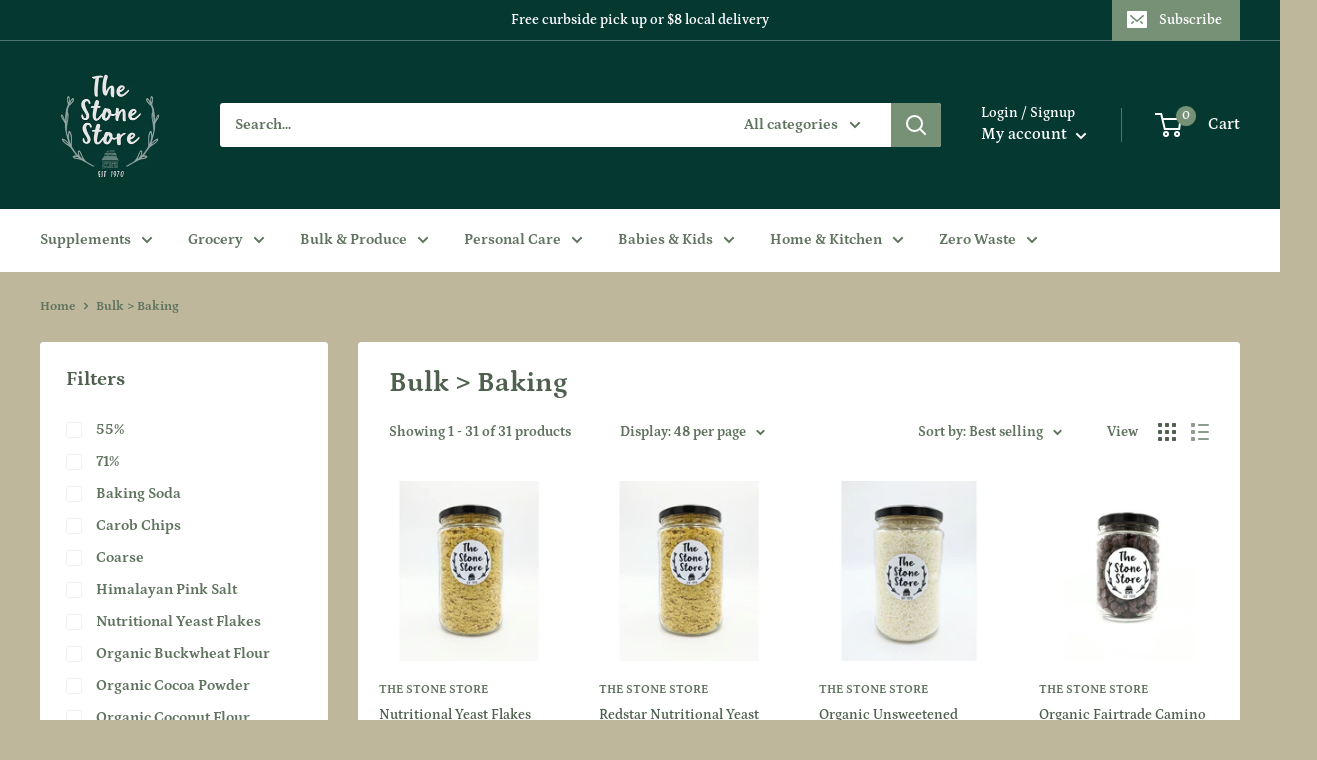

--- FILE ---
content_type: text/html; charset=utf-8
request_url: https://shop.stonestore.ca/collections/bulk-baking
body_size: 35098
content:
<!doctype html>

<html class="no-js" lang="en">
  <head><!--Content in content_for_header -->
<!--LayoutHub-Embed--><link rel="stylesheet" href="https://fonts.googleapis.com/css?family=Poppins:100,200,300,400,500,600,700,800,900" /><link rel="stylesheet" type="text/css" href="[data-uri]" media="all">
<!--LH--><!--/LayoutHub-Embed--><meta charset="utf-8">
    <meta name="viewport" content="width=device-width, initial-scale=1.0, height=device-height, minimum-scale=1.0, maximum-scale=5.0">
    <meta name="theme-color" content="#080808"><title>Bulk &gt; Baking
</title><link rel="canonical" href="https://shop.stonestore.ca/collections/bulk-baking"><link rel="shortcut icon" href="//shop.stonestore.ca/cdn/shop/files/greenlogo_copy_96x96.jpg?v=1613509441" type="image/png"><link rel="preload" as="style" href="//shop.stonestore.ca/cdn/shop/t/2/assets/theme.css?v=84351851668697112321600942840">
    <link rel="preload" as="script" href="//shop.stonestore.ca/cdn/shop/t/2/assets/theme.min.js?v=28459452456393319321642697588">
    <link rel="preconnect" href="https://cdn.shopify.com">
    <link rel="preconnect" href="https://fonts.shopifycdn.com">
    <link rel="dns-prefetch" href="https://productreviews.shopifycdn.com">
    <link rel="dns-prefetch" href="https://ajax.googleapis.com">
    <link rel="dns-prefetch" href="https://maps.googleapis.com">
    <link rel="dns-prefetch" href="https://maps.gstatic.com">

    <meta property="og:type" content="website">
  <meta property="og:title" content="Bulk &gt; Baking">
  <meta property="og:image" content="http://shop.stonestore.ca/cdn/shop/files/25901.jpg?v=1750559997">
  <meta property="og:image:secure_url" content="https://shop.stonestore.ca/cdn/shop/files/25901.jpg?v=1750559997">
  <meta property="og:image:width" content="3835">
  <meta property="og:image:height" content="3835"><meta property="og:url" content="https://shop.stonestore.ca/collections/bulk-baking">
<meta property="og:site_name" content="Stone Store Natural Foods"><meta name="twitter:card" content="summary"><meta name="twitter:title" content="Bulk > Baking">
  <meta name="twitter:description" content="">
  <meta name="twitter:image" content="https://shop.stonestore.ca/cdn/shop/files/25901_600x600_crop_center.jpg?v=1750559997">
    <link rel="preload" href="//shop.stonestore.ca/cdn/fonts/petrona/petrona_n7.8f0b6938e4c6f57dca1d71c2d799a3a6be96af37.woff2" as="font" type="font/woff2" crossorigin>
<link rel="preload" href="//shop.stonestore.ca/cdn/fonts/petrona/petrona_n7.8f0b6938e4c6f57dca1d71c2d799a3a6be96af37.woff2" as="font" type="font/woff2" crossorigin><link rel="preload" href="//shop.stonestore.ca/cdn/fonts/petrona/petrona_i7.675a611e19a4501392d3d73ea4c2ef1a076809f6.woff2" as="font" type="font/woff2" crossorigin><link rel="preload" href="//shop.stonestore.ca/cdn/fonts/petrona/petrona_n9.45dc7c900b80a31e32a4cdf33fb5c0c429861477.woff2" as="font" type="font/woff2" crossorigin><link rel="preload" href="//shop.stonestore.ca/cdn/fonts/petrona/petrona_i7.675a611e19a4501392d3d73ea4c2ef1a076809f6.woff2" as="font" type="font/woff2" crossorigin><link rel="preload" href="//shop.stonestore.ca/cdn/fonts/petrona/petrona_i9.20321a18fc6bcabe5ed787ed2c4a5dafb036020f.woff2" as="font" type="font/woff2" crossorigin><link rel="preload" href="//shop.stonestore.ca/cdn/fonts/petrona/petrona_n6.06c8c1a30d209ace8f32eea26bd463580b9f0ac5.woff2" as="font" type="font/woff2" crossorigin><style>
  @font-face {
  font-family: Petrona;
  font-weight: 700;
  font-style: normal;
  font-display: fallback;
  src: url("//shop.stonestore.ca/cdn/fonts/petrona/petrona_n7.8f0b6938e4c6f57dca1d71c2d799a3a6be96af37.woff2") format("woff2"),
       url("//shop.stonestore.ca/cdn/fonts/petrona/petrona_n7.9d88fb3c3e708e09dfffac76539bc871aceddbeb.woff") format("woff");
}

  @font-face {
  font-family: Petrona;
  font-weight: 700;
  font-style: normal;
  font-display: fallback;
  src: url("//shop.stonestore.ca/cdn/fonts/petrona/petrona_n7.8f0b6938e4c6f57dca1d71c2d799a3a6be96af37.woff2") format("woff2"),
       url("//shop.stonestore.ca/cdn/fonts/petrona/petrona_n7.9d88fb3c3e708e09dfffac76539bc871aceddbeb.woff") format("woff");
}

@font-face {
  font-family: Petrona;
  font-weight: 600;
  font-style: normal;
  font-display: fallback;
  src: url("//shop.stonestore.ca/cdn/fonts/petrona/petrona_n6.06c8c1a30d209ace8f32eea26bd463580b9f0ac5.woff2") format("woff2"),
       url("//shop.stonestore.ca/cdn/fonts/petrona/petrona_n6.17951580ea50b80d33e8a9789dbdff9384a5429a.woff") format("woff");
}

@font-face {
  font-family: Petrona;
  font-weight: 700;
  font-style: italic;
  font-display: fallback;
  src: url("//shop.stonestore.ca/cdn/fonts/petrona/petrona_i7.675a611e19a4501392d3d73ea4c2ef1a076809f6.woff2") format("woff2"),
       url("//shop.stonestore.ca/cdn/fonts/petrona/petrona_i7.4a7c01f1737983e5b658690665885c4681dca91f.woff") format("woff");
}


  @font-face {
  font-family: Petrona;
  font-weight: 900;
  font-style: normal;
  font-display: fallback;
  src: url("//shop.stonestore.ca/cdn/fonts/petrona/petrona_n9.45dc7c900b80a31e32a4cdf33fb5c0c429861477.woff2") format("woff2"),
       url("//shop.stonestore.ca/cdn/fonts/petrona/petrona_n9.485c82d8361911b992a949438edd253bf1e1bde6.woff") format("woff");
}

  @font-face {
  font-family: Petrona;
  font-weight: 700;
  font-style: italic;
  font-display: fallback;
  src: url("//shop.stonestore.ca/cdn/fonts/petrona/petrona_i7.675a611e19a4501392d3d73ea4c2ef1a076809f6.woff2") format("woff2"),
       url("//shop.stonestore.ca/cdn/fonts/petrona/petrona_i7.4a7c01f1737983e5b658690665885c4681dca91f.woff") format("woff");
}

  @font-face {
  font-family: Petrona;
  font-weight: 900;
  font-style: italic;
  font-display: fallback;
  src: url("//shop.stonestore.ca/cdn/fonts/petrona/petrona_i9.20321a18fc6bcabe5ed787ed2c4a5dafb036020f.woff2") format("woff2"),
       url("//shop.stonestore.ca/cdn/fonts/petrona/petrona_i9.0149c30dd29dc21b03f9d188fbe475d1544a2a19.woff") format("woff");
}


  :root {
    --default-text-font-size : 15px;
    --base-text-font-size    : 15px;
    --heading-font-family    : Petrona, serif;
    --heading-font-weight    : 700;
    --heading-font-style     : normal;
    --text-font-family       : Petrona, serif;
    --text-font-weight       : 700;
    --text-font-style        : normal;
    --text-font-bolder-weight: 600;
    --text-link-decoration   : underline;

    --text-color               : #60745f;
    --text-color-rgb           : 96, 116, 95;
    --heading-color            : #4f614e;
    --border-color             : #ffffff;
    --border-color-rgb         : 255, 255, 255;
    --form-border-color        : #f2f2f2;
    --accent-color             : #080808;
    --accent-color-rgb         : 8, 8, 8;
    --link-color               : #ffffff;
    --link-color-hover         : #d9d9d9;
    --background               : #beb79b;
    --secondary-background     : #ffffff;
    --secondary-background-rgb : 255, 255, 255;
    --accent-background        : rgba(8, 8, 8, 0.08);

    --input-background: #ffffff;

    --error-color       : #ff0000;
    --error-background  : rgba(255, 0, 0, 0.07);
    --success-color     : #00aa00;
    --success-background: rgba(0, 170, 0, 0.11);

    --primary-button-background      : #779176;
    --primary-button-background-rgb  : 119, 145, 118;
    --primary-button-text-color      : #ffffff;
    --secondary-button-background    : #779176;
    --secondary-button-background-rgb: 119, 145, 118;
    --secondary-button-text-color    : #ffffff;

    --header-background      : #043831;
    --header-text-color      : #ffffff;
    --header-light-text-color: #ffffff;
    --header-border-color    : rgba(255, 255, 255, 0.3);
    --header-accent-color    : #779176;

    --flickity-arrow-color: #cccccc;--product-on-sale-accent           : #ee0000;
    --product-on-sale-accent-rgb       : 238, 0, 0;
    --product-on-sale-color            : #ffffff;
    --product-in-stock-color           : #008a00;
    --product-low-stock-color          : #ee0000;
    --product-sold-out-color           : #8a9297;
    --product-custom-label-1-background: #008a00;
    --product-custom-label-1-color     : #ffffff;
    --product-custom-label-2-background: #00a500;
    --product-custom-label-2-color     : #ffffff;
    --product-review-star-color        : #ffbd00;

    --mobile-container-gutter : 20px;
    --desktop-container-gutter: 40px;
  }
</style>

<script>
  // IE11 does not have support for CSS variables, so we have to polyfill them
  if (!(((window || {}).CSS || {}).supports && window.CSS.supports('(--a: 0)'))) {
    const script = document.createElement('script');
    script.type = 'text/javascript';
    script.src = 'https://cdn.jsdelivr.net/npm/css-vars-ponyfill@2';
    script.onload = function() {
      cssVars({});
    };

    document.getElementsByTagName('head')[0].appendChild(script);
  }
</script>

    <script>window.performance && window.performance.mark && window.performance.mark('shopify.content_for_header.start');</script><meta id="shopify-digital-wallet" name="shopify-digital-wallet" content="/47354773671/digital_wallets/dialog">
<meta name="shopify-checkout-api-token" content="fdaee1f17cf6bc94927a96b3d2792c70">
<meta id="in-context-paypal-metadata" data-shop-id="47354773671" data-venmo-supported="false" data-environment="production" data-locale="en_US" data-paypal-v4="true" data-currency="CAD">
<link rel="alternate" type="application/atom+xml" title="Feed" href="/collections/bulk-baking.atom" />
<link rel="alternate" type="application/json+oembed" href="https://shop.stonestore.ca/collections/bulk-baking.oembed">
<script async="async" src="/checkouts/internal/preloads.js?locale=en-CA"></script>
<link rel="preconnect" href="https://shop.app" crossorigin="anonymous">
<script async="async" src="https://shop.app/checkouts/internal/preloads.js?locale=en-CA&shop_id=47354773671" crossorigin="anonymous"></script>
<script id="apple-pay-shop-capabilities" type="application/json">{"shopId":47354773671,"countryCode":"CA","currencyCode":"CAD","merchantCapabilities":["supports3DS"],"merchantId":"gid:\/\/shopify\/Shop\/47354773671","merchantName":"Stone Store Natural Foods","requiredBillingContactFields":["postalAddress","email","phone"],"requiredShippingContactFields":["postalAddress","email","phone"],"shippingType":"shipping","supportedNetworks":["visa","masterCard","interac"],"total":{"type":"pending","label":"Stone Store Natural Foods","amount":"1.00"},"shopifyPaymentsEnabled":true,"supportsSubscriptions":true}</script>
<script id="shopify-features" type="application/json">{"accessToken":"fdaee1f17cf6bc94927a96b3d2792c70","betas":["rich-media-storefront-analytics"],"domain":"shop.stonestore.ca","predictiveSearch":true,"shopId":47354773671,"locale":"en"}</script>
<script>var Shopify = Shopify || {};
Shopify.shop = "stone-store-natural-foods.myshopify.com";
Shopify.locale = "en";
Shopify.currency = {"active":"CAD","rate":"1.0"};
Shopify.country = "CA";
Shopify.theme = {"name":"Warehouse","id":112664936615,"schema_name":"Warehouse","schema_version":"1.12.5","theme_store_id":871,"role":"main"};
Shopify.theme.handle = "null";
Shopify.theme.style = {"id":null,"handle":null};
Shopify.cdnHost = "shop.stonestore.ca/cdn";
Shopify.routes = Shopify.routes || {};
Shopify.routes.root = "/";</script>
<script type="module">!function(o){(o.Shopify=o.Shopify||{}).modules=!0}(window);</script>
<script>!function(o){function n(){var o=[];function n(){o.push(Array.prototype.slice.apply(arguments))}return n.q=o,n}var t=o.Shopify=o.Shopify||{};t.loadFeatures=n(),t.autoloadFeatures=n()}(window);</script>
<script>
  window.ShopifyPay = window.ShopifyPay || {};
  window.ShopifyPay.apiHost = "shop.app\/pay";
  window.ShopifyPay.redirectState = null;
</script>
<script id="shop-js-analytics" type="application/json">{"pageType":"collection"}</script>
<script defer="defer" async type="module" src="//shop.stonestore.ca/cdn/shopifycloud/shop-js/modules/v2/client.init-shop-cart-sync_C5BV16lS.en.esm.js"></script>
<script defer="defer" async type="module" src="//shop.stonestore.ca/cdn/shopifycloud/shop-js/modules/v2/chunk.common_CygWptCX.esm.js"></script>
<script type="module">
  await import("//shop.stonestore.ca/cdn/shopifycloud/shop-js/modules/v2/client.init-shop-cart-sync_C5BV16lS.en.esm.js");
await import("//shop.stonestore.ca/cdn/shopifycloud/shop-js/modules/v2/chunk.common_CygWptCX.esm.js");

  window.Shopify.SignInWithShop?.initShopCartSync?.({"fedCMEnabled":true,"windoidEnabled":true});

</script>
<script>
  window.Shopify = window.Shopify || {};
  if (!window.Shopify.featureAssets) window.Shopify.featureAssets = {};
  window.Shopify.featureAssets['shop-js'] = {"shop-cart-sync":["modules/v2/client.shop-cart-sync_ZFArdW7E.en.esm.js","modules/v2/chunk.common_CygWptCX.esm.js"],"init-fed-cm":["modules/v2/client.init-fed-cm_CmiC4vf6.en.esm.js","modules/v2/chunk.common_CygWptCX.esm.js"],"shop-button":["modules/v2/client.shop-button_tlx5R9nI.en.esm.js","modules/v2/chunk.common_CygWptCX.esm.js"],"shop-cash-offers":["modules/v2/client.shop-cash-offers_DOA2yAJr.en.esm.js","modules/v2/chunk.common_CygWptCX.esm.js","modules/v2/chunk.modal_D71HUcav.esm.js"],"init-windoid":["modules/v2/client.init-windoid_sURxWdc1.en.esm.js","modules/v2/chunk.common_CygWptCX.esm.js"],"shop-toast-manager":["modules/v2/client.shop-toast-manager_ClPi3nE9.en.esm.js","modules/v2/chunk.common_CygWptCX.esm.js"],"init-shop-email-lookup-coordinator":["modules/v2/client.init-shop-email-lookup-coordinator_B8hsDcYM.en.esm.js","modules/v2/chunk.common_CygWptCX.esm.js"],"init-shop-cart-sync":["modules/v2/client.init-shop-cart-sync_C5BV16lS.en.esm.js","modules/v2/chunk.common_CygWptCX.esm.js"],"avatar":["modules/v2/client.avatar_BTnouDA3.en.esm.js"],"pay-button":["modules/v2/client.pay-button_FdsNuTd3.en.esm.js","modules/v2/chunk.common_CygWptCX.esm.js"],"init-customer-accounts":["modules/v2/client.init-customer-accounts_DxDtT_ad.en.esm.js","modules/v2/client.shop-login-button_C5VAVYt1.en.esm.js","modules/v2/chunk.common_CygWptCX.esm.js","modules/v2/chunk.modal_D71HUcav.esm.js"],"init-shop-for-new-customer-accounts":["modules/v2/client.init-shop-for-new-customer-accounts_ChsxoAhi.en.esm.js","modules/v2/client.shop-login-button_C5VAVYt1.en.esm.js","modules/v2/chunk.common_CygWptCX.esm.js","modules/v2/chunk.modal_D71HUcav.esm.js"],"shop-login-button":["modules/v2/client.shop-login-button_C5VAVYt1.en.esm.js","modules/v2/chunk.common_CygWptCX.esm.js","modules/v2/chunk.modal_D71HUcav.esm.js"],"init-customer-accounts-sign-up":["modules/v2/client.init-customer-accounts-sign-up_CPSyQ0Tj.en.esm.js","modules/v2/client.shop-login-button_C5VAVYt1.en.esm.js","modules/v2/chunk.common_CygWptCX.esm.js","modules/v2/chunk.modal_D71HUcav.esm.js"],"shop-follow-button":["modules/v2/client.shop-follow-button_Cva4Ekp9.en.esm.js","modules/v2/chunk.common_CygWptCX.esm.js","modules/v2/chunk.modal_D71HUcav.esm.js"],"checkout-modal":["modules/v2/client.checkout-modal_BPM8l0SH.en.esm.js","modules/v2/chunk.common_CygWptCX.esm.js","modules/v2/chunk.modal_D71HUcav.esm.js"],"lead-capture":["modules/v2/client.lead-capture_Bi8yE_yS.en.esm.js","modules/v2/chunk.common_CygWptCX.esm.js","modules/v2/chunk.modal_D71HUcav.esm.js"],"shop-login":["modules/v2/client.shop-login_D6lNrXab.en.esm.js","modules/v2/chunk.common_CygWptCX.esm.js","modules/v2/chunk.modal_D71HUcav.esm.js"],"payment-terms":["modules/v2/client.payment-terms_CZxnsJam.en.esm.js","modules/v2/chunk.common_CygWptCX.esm.js","modules/v2/chunk.modal_D71HUcav.esm.js"]};
</script>
<script>(function() {
  var isLoaded = false;
  function asyncLoad() {
    if (isLoaded) return;
    isLoaded = true;
    var urls = ["https:\/\/app.layouthub.com\/shopify\/layouthub.js?shop=stone-store-natural-foods.myshopify.com"];
    for (var i = 0; i < urls.length; i++) {
      var s = document.createElement('script');
      s.type = 'text/javascript';
      s.async = true;
      s.src = urls[i];
      var x = document.getElementsByTagName('script')[0];
      x.parentNode.insertBefore(s, x);
    }
  };
  if(window.attachEvent) {
    window.attachEvent('onload', asyncLoad);
  } else {
    window.addEventListener('load', asyncLoad, false);
  }
})();</script>
<script id="__st">var __st={"a":47354773671,"offset":-18000,"reqid":"eec751f0-d0c4-4035-a86c-52fe99215e48-1768698116","pageurl":"shop.stonestore.ca\/collections\/bulk-baking","u":"72f2d3943a58","p":"collection","rtyp":"collection","rid":269241188519};</script>
<script>window.ShopifyPaypalV4VisibilityTracking = true;</script>
<script id="captcha-bootstrap">!function(){'use strict';const t='contact',e='account',n='new_comment',o=[[t,t],['blogs',n],['comments',n],[t,'customer']],c=[[e,'customer_login'],[e,'guest_login'],[e,'recover_customer_password'],[e,'create_customer']],r=t=>t.map((([t,e])=>`form[action*='/${t}']:not([data-nocaptcha='true']) input[name='form_type'][value='${e}']`)).join(','),a=t=>()=>t?[...document.querySelectorAll(t)].map((t=>t.form)):[];function s(){const t=[...o],e=r(t);return a(e)}const i='password',u='form_key',d=['recaptcha-v3-token','g-recaptcha-response','h-captcha-response',i],f=()=>{try{return window.sessionStorage}catch{return}},m='__shopify_v',_=t=>t.elements[u];function p(t,e,n=!1){try{const o=window.sessionStorage,c=JSON.parse(o.getItem(e)),{data:r}=function(t){const{data:e,action:n}=t;return t[m]||n?{data:e,action:n}:{data:t,action:n}}(c);for(const[e,n]of Object.entries(r))t.elements[e]&&(t.elements[e].value=n);n&&o.removeItem(e)}catch(o){console.error('form repopulation failed',{error:o})}}const l='form_type',E='cptcha';function T(t){t.dataset[E]=!0}const w=window,h=w.document,L='Shopify',v='ce_forms',y='captcha';let A=!1;((t,e)=>{const n=(g='f06e6c50-85a8-45c8-87d0-21a2b65856fe',I='https://cdn.shopify.com/shopifycloud/storefront-forms-hcaptcha/ce_storefront_forms_captcha_hcaptcha.v1.5.2.iife.js',D={infoText:'Protected by hCaptcha',privacyText:'Privacy',termsText:'Terms'},(t,e,n)=>{const o=w[L][v],c=o.bindForm;if(c)return c(t,g,e,D).then(n);var r;o.q.push([[t,g,e,D],n]),r=I,A||(h.body.append(Object.assign(h.createElement('script'),{id:'captcha-provider',async:!0,src:r})),A=!0)});var g,I,D;w[L]=w[L]||{},w[L][v]=w[L][v]||{},w[L][v].q=[],w[L][y]=w[L][y]||{},w[L][y].protect=function(t,e){n(t,void 0,e),T(t)},Object.freeze(w[L][y]),function(t,e,n,w,h,L){const[v,y,A,g]=function(t,e,n){const i=e?o:[],u=t?c:[],d=[...i,...u],f=r(d),m=r(i),_=r(d.filter((([t,e])=>n.includes(e))));return[a(f),a(m),a(_),s()]}(w,h,L),I=t=>{const e=t.target;return e instanceof HTMLFormElement?e:e&&e.form},D=t=>v().includes(t);t.addEventListener('submit',(t=>{const e=I(t);if(!e)return;const n=D(e)&&!e.dataset.hcaptchaBound&&!e.dataset.recaptchaBound,o=_(e),c=g().includes(e)&&(!o||!o.value);(n||c)&&t.preventDefault(),c&&!n&&(function(t){try{if(!f())return;!function(t){const e=f();if(!e)return;const n=_(t);if(!n)return;const o=n.value;o&&e.removeItem(o)}(t);const e=Array.from(Array(32),(()=>Math.random().toString(36)[2])).join('');!function(t,e){_(t)||t.append(Object.assign(document.createElement('input'),{type:'hidden',name:u})),t.elements[u].value=e}(t,e),function(t,e){const n=f();if(!n)return;const o=[...t.querySelectorAll(`input[type='${i}']`)].map((({name:t})=>t)),c=[...d,...o],r={};for(const[a,s]of new FormData(t).entries())c.includes(a)||(r[a]=s);n.setItem(e,JSON.stringify({[m]:1,action:t.action,data:r}))}(t,e)}catch(e){console.error('failed to persist form',e)}}(e),e.submit())}));const S=(t,e)=>{t&&!t.dataset[E]&&(n(t,e.some((e=>e===t))),T(t))};for(const o of['focusin','change'])t.addEventListener(o,(t=>{const e=I(t);D(e)&&S(e,y())}));const B=e.get('form_key'),M=e.get(l),P=B&&M;t.addEventListener('DOMContentLoaded',(()=>{const t=y();if(P)for(const e of t)e.elements[l].value===M&&p(e,B);[...new Set([...A(),...v().filter((t=>'true'===t.dataset.shopifyCaptcha))])].forEach((e=>S(e,t)))}))}(h,new URLSearchParams(w.location.search),n,t,e,['guest_login'])})(!0,!0)}();</script>
<script integrity="sha256-4kQ18oKyAcykRKYeNunJcIwy7WH5gtpwJnB7kiuLZ1E=" data-source-attribution="shopify.loadfeatures" defer="defer" src="//shop.stonestore.ca/cdn/shopifycloud/storefront/assets/storefront/load_feature-a0a9edcb.js" crossorigin="anonymous"></script>
<script crossorigin="anonymous" defer="defer" src="//shop.stonestore.ca/cdn/shopifycloud/storefront/assets/shopify_pay/storefront-65b4c6d7.js?v=20250812"></script>
<script data-source-attribution="shopify.dynamic_checkout.dynamic.init">var Shopify=Shopify||{};Shopify.PaymentButton=Shopify.PaymentButton||{isStorefrontPortableWallets:!0,init:function(){window.Shopify.PaymentButton.init=function(){};var t=document.createElement("script");t.src="https://shop.stonestore.ca/cdn/shopifycloud/portable-wallets/latest/portable-wallets.en.js",t.type="module",document.head.appendChild(t)}};
</script>
<script data-source-attribution="shopify.dynamic_checkout.buyer_consent">
  function portableWalletsHideBuyerConsent(e){var t=document.getElementById("shopify-buyer-consent"),n=document.getElementById("shopify-subscription-policy-button");t&&n&&(t.classList.add("hidden"),t.setAttribute("aria-hidden","true"),n.removeEventListener("click",e))}function portableWalletsShowBuyerConsent(e){var t=document.getElementById("shopify-buyer-consent"),n=document.getElementById("shopify-subscription-policy-button");t&&n&&(t.classList.remove("hidden"),t.removeAttribute("aria-hidden"),n.addEventListener("click",e))}window.Shopify?.PaymentButton&&(window.Shopify.PaymentButton.hideBuyerConsent=portableWalletsHideBuyerConsent,window.Shopify.PaymentButton.showBuyerConsent=portableWalletsShowBuyerConsent);
</script>
<script data-source-attribution="shopify.dynamic_checkout.cart.bootstrap">document.addEventListener("DOMContentLoaded",(function(){function t(){return document.querySelector("shopify-accelerated-checkout-cart, shopify-accelerated-checkout")}if(t())Shopify.PaymentButton.init();else{new MutationObserver((function(e,n){t()&&(Shopify.PaymentButton.init(),n.disconnect())})).observe(document.body,{childList:!0,subtree:!0})}}));
</script>
<link id="shopify-accelerated-checkout-styles" rel="stylesheet" media="screen" href="https://shop.stonestore.ca/cdn/shopifycloud/portable-wallets/latest/accelerated-checkout-backwards-compat.css" crossorigin="anonymous">
<style id="shopify-accelerated-checkout-cart">
        #shopify-buyer-consent {
  margin-top: 1em;
  display: inline-block;
  width: 100%;
}

#shopify-buyer-consent.hidden {
  display: none;
}

#shopify-subscription-policy-button {
  background: none;
  border: none;
  padding: 0;
  text-decoration: underline;
  font-size: inherit;
  cursor: pointer;
}

#shopify-subscription-policy-button::before {
  box-shadow: none;
}

      </style>

<script>window.performance && window.performance.mark && window.performance.mark('shopify.content_for_header.end');</script>

    <link rel="stylesheet" href="//shop.stonestore.ca/cdn/shop/t/2/assets/theme.css?v=84351851668697112321600942840">

    


  <script type="application/ld+json">
  {
    "@context": "http://schema.org",
    "@type": "BreadcrumbList",
  "itemListElement": [{
      "@type": "ListItem",
      "position": 1,
      "name": "Home",
      "item": "https://shop.stonestore.ca"
    },{
          "@type": "ListItem",
          "position": 2,
          "name": "Bulk \u003e Baking",
          "item": "https://shop.stonestore.ca/collections/bulk-baking"
        }]
  }
  </script>


    <script>
      // This allows to expose several variables to the global scope, to be used in scripts
      window.theme = {
        pageType: "collection",
        cartCount: 0,
        moneyFormat: "${{amount}}",
        moneyWithCurrencyFormat: "${{amount}} CAD",
        showDiscount: true,
        discountMode: "percentage",
        searchMode: "product,page",
        cartType: "drawer"
      };

      window.routes = {
        rootUrl: "\/",
        cartUrl: "\/cart",
        cartAddUrl: "\/cart\/add",
        cartChangeUrl: "\/cart\/change",
        searchUrl: "\/search",
        productRecommendationsUrl: "\/recommendations\/products"
      };

      window.languages = {
        productRegularPrice: "Regular price",
        productSalePrice: "Sale price",
        collectionOnSaleLabel: "Save {{savings}}",
        productFormUnavailable: "Unavailable",
        productFormAddToCart: "Add to cart",
        productFormSoldOut: "Sold out",
        shippingEstimatorNoResults: "No shipping could be found for your address.",
        shippingEstimatorOneResult: "There is one shipping rate for your address:",
        shippingEstimatorMultipleResults: "There are {{count}} shipping rates for your address:",
        shippingEstimatorErrors: "There are some errors:"
      };

      window.lazySizesConfig = {
        loadHidden: false,
        hFac: 0.8,
        expFactor: 3,
        customMedia: {
          '--phone': '(max-width: 640px)',
          '--tablet': '(min-width: 641px) and (max-width: 1023px)',
          '--lap': '(min-width: 1024px)'
        }
      };

      document.documentElement.className = document.documentElement.className.replace('no-js', 'js');
    </script><script src="//shop.stonestore.ca/cdn/shop/t/2/assets/theme.min.js?v=28459452456393319321642697588" defer></script>
    <script src="//shop.stonestore.ca/cdn/shop/t/2/assets/custom.js?v=90373254691674712701600805319" defer></script><script>
        (function () {
          window.onpageshow = function() {
            // We force re-freshing the cart content onpageshow, as most browsers will serve a cache copy when hitting the
            // back button, which cause staled data
            document.documentElement.dispatchEvent(new CustomEvent('cart:refresh', {
              bubbles: true,
              detail: {scrollToTop: false}
            }));
          };
        })();
      </script><link href="https://monorail-edge.shopifysvc.com" rel="dns-prefetch">
<script>(function(){if ("sendBeacon" in navigator && "performance" in window) {try {var session_token_from_headers = performance.getEntriesByType('navigation')[0].serverTiming.find(x => x.name == '_s').description;} catch {var session_token_from_headers = undefined;}var session_cookie_matches = document.cookie.match(/_shopify_s=([^;]*)/);var session_token_from_cookie = session_cookie_matches && session_cookie_matches.length === 2 ? session_cookie_matches[1] : "";var session_token = session_token_from_headers || session_token_from_cookie || "";function handle_abandonment_event(e) {var entries = performance.getEntries().filter(function(entry) {return /monorail-edge.shopifysvc.com/.test(entry.name);});if (!window.abandonment_tracked && entries.length === 0) {window.abandonment_tracked = true;var currentMs = Date.now();var navigation_start = performance.timing.navigationStart;var payload = {shop_id: 47354773671,url: window.location.href,navigation_start,duration: currentMs - navigation_start,session_token,page_type: "collection"};window.navigator.sendBeacon("https://monorail-edge.shopifysvc.com/v1/produce", JSON.stringify({schema_id: "online_store_buyer_site_abandonment/1.1",payload: payload,metadata: {event_created_at_ms: currentMs,event_sent_at_ms: currentMs}}));}}window.addEventListener('pagehide', handle_abandonment_event);}}());</script>
<script id="web-pixels-manager-setup">(function e(e,d,r,n,o){if(void 0===o&&(o={}),!Boolean(null===(a=null===(i=window.Shopify)||void 0===i?void 0:i.analytics)||void 0===a?void 0:a.replayQueue)){var i,a;window.Shopify=window.Shopify||{};var t=window.Shopify;t.analytics=t.analytics||{};var s=t.analytics;s.replayQueue=[],s.publish=function(e,d,r){return s.replayQueue.push([e,d,r]),!0};try{self.performance.mark("wpm:start")}catch(e){}var l=function(){var e={modern:/Edge?\/(1{2}[4-9]|1[2-9]\d|[2-9]\d{2}|\d{4,})\.\d+(\.\d+|)|Firefox\/(1{2}[4-9]|1[2-9]\d|[2-9]\d{2}|\d{4,})\.\d+(\.\d+|)|Chrom(ium|e)\/(9{2}|\d{3,})\.\d+(\.\d+|)|(Maci|X1{2}).+ Version\/(15\.\d+|(1[6-9]|[2-9]\d|\d{3,})\.\d+)([,.]\d+|)( \(\w+\)|)( Mobile\/\w+|) Safari\/|Chrome.+OPR\/(9{2}|\d{3,})\.\d+\.\d+|(CPU[ +]OS|iPhone[ +]OS|CPU[ +]iPhone|CPU IPhone OS|CPU iPad OS)[ +]+(15[._]\d+|(1[6-9]|[2-9]\d|\d{3,})[._]\d+)([._]\d+|)|Android:?[ /-](13[3-9]|1[4-9]\d|[2-9]\d{2}|\d{4,})(\.\d+|)(\.\d+|)|Android.+Firefox\/(13[5-9]|1[4-9]\d|[2-9]\d{2}|\d{4,})\.\d+(\.\d+|)|Android.+Chrom(ium|e)\/(13[3-9]|1[4-9]\d|[2-9]\d{2}|\d{4,})\.\d+(\.\d+|)|SamsungBrowser\/([2-9]\d|\d{3,})\.\d+/,legacy:/Edge?\/(1[6-9]|[2-9]\d|\d{3,})\.\d+(\.\d+|)|Firefox\/(5[4-9]|[6-9]\d|\d{3,})\.\d+(\.\d+|)|Chrom(ium|e)\/(5[1-9]|[6-9]\d|\d{3,})\.\d+(\.\d+|)([\d.]+$|.*Safari\/(?![\d.]+ Edge\/[\d.]+$))|(Maci|X1{2}).+ Version\/(10\.\d+|(1[1-9]|[2-9]\d|\d{3,})\.\d+)([,.]\d+|)( \(\w+\)|)( Mobile\/\w+|) Safari\/|Chrome.+OPR\/(3[89]|[4-9]\d|\d{3,})\.\d+\.\d+|(CPU[ +]OS|iPhone[ +]OS|CPU[ +]iPhone|CPU IPhone OS|CPU iPad OS)[ +]+(10[._]\d+|(1[1-9]|[2-9]\d|\d{3,})[._]\d+)([._]\d+|)|Android:?[ /-](13[3-9]|1[4-9]\d|[2-9]\d{2}|\d{4,})(\.\d+|)(\.\d+|)|Mobile Safari.+OPR\/([89]\d|\d{3,})\.\d+\.\d+|Android.+Firefox\/(13[5-9]|1[4-9]\d|[2-9]\d{2}|\d{4,})\.\d+(\.\d+|)|Android.+Chrom(ium|e)\/(13[3-9]|1[4-9]\d|[2-9]\d{2}|\d{4,})\.\d+(\.\d+|)|Android.+(UC? ?Browser|UCWEB|U3)[ /]?(15\.([5-9]|\d{2,})|(1[6-9]|[2-9]\d|\d{3,})\.\d+)\.\d+|SamsungBrowser\/(5\.\d+|([6-9]|\d{2,})\.\d+)|Android.+MQ{2}Browser\/(14(\.(9|\d{2,})|)|(1[5-9]|[2-9]\d|\d{3,})(\.\d+|))(\.\d+|)|K[Aa][Ii]OS\/(3\.\d+|([4-9]|\d{2,})\.\d+)(\.\d+|)/},d=e.modern,r=e.legacy,n=navigator.userAgent;return n.match(d)?"modern":n.match(r)?"legacy":"unknown"}(),u="modern"===l?"modern":"legacy",c=(null!=n?n:{modern:"",legacy:""})[u],f=function(e){return[e.baseUrl,"/wpm","/b",e.hashVersion,"modern"===e.buildTarget?"m":"l",".js"].join("")}({baseUrl:d,hashVersion:r,buildTarget:u}),m=function(e){var d=e.version,r=e.bundleTarget,n=e.surface,o=e.pageUrl,i=e.monorailEndpoint;return{emit:function(e){var a=e.status,t=e.errorMsg,s=(new Date).getTime(),l=JSON.stringify({metadata:{event_sent_at_ms:s},events:[{schema_id:"web_pixels_manager_load/3.1",payload:{version:d,bundle_target:r,page_url:o,status:a,surface:n,error_msg:t},metadata:{event_created_at_ms:s}}]});if(!i)return console&&console.warn&&console.warn("[Web Pixels Manager] No Monorail endpoint provided, skipping logging."),!1;try{return self.navigator.sendBeacon.bind(self.navigator)(i,l)}catch(e){}var u=new XMLHttpRequest;try{return u.open("POST",i,!0),u.setRequestHeader("Content-Type","text/plain"),u.send(l),!0}catch(e){return console&&console.warn&&console.warn("[Web Pixels Manager] Got an unhandled error while logging to Monorail."),!1}}}}({version:r,bundleTarget:l,surface:e.surface,pageUrl:self.location.href,monorailEndpoint:e.monorailEndpoint});try{o.browserTarget=l,function(e){var d=e.src,r=e.async,n=void 0===r||r,o=e.onload,i=e.onerror,a=e.sri,t=e.scriptDataAttributes,s=void 0===t?{}:t,l=document.createElement("script"),u=document.querySelector("head"),c=document.querySelector("body");if(l.async=n,l.src=d,a&&(l.integrity=a,l.crossOrigin="anonymous"),s)for(var f in s)if(Object.prototype.hasOwnProperty.call(s,f))try{l.dataset[f]=s[f]}catch(e){}if(o&&l.addEventListener("load",o),i&&l.addEventListener("error",i),u)u.appendChild(l);else{if(!c)throw new Error("Did not find a head or body element to append the script");c.appendChild(l)}}({src:f,async:!0,onload:function(){if(!function(){var e,d;return Boolean(null===(d=null===(e=window.Shopify)||void 0===e?void 0:e.analytics)||void 0===d?void 0:d.initialized)}()){var d=window.webPixelsManager.init(e)||void 0;if(d){var r=window.Shopify.analytics;r.replayQueue.forEach((function(e){var r=e[0],n=e[1],o=e[2];d.publishCustomEvent(r,n,o)})),r.replayQueue=[],r.publish=d.publishCustomEvent,r.visitor=d.visitor,r.initialized=!0}}},onerror:function(){return m.emit({status:"failed",errorMsg:"".concat(f," has failed to load")})},sri:function(e){var d=/^sha384-[A-Za-z0-9+/=]+$/;return"string"==typeof e&&d.test(e)}(c)?c:"",scriptDataAttributes:o}),m.emit({status:"loading"})}catch(e){m.emit({status:"failed",errorMsg:(null==e?void 0:e.message)||"Unknown error"})}}})({shopId: 47354773671,storefrontBaseUrl: "https://shop.stonestore.ca",extensionsBaseUrl: "https://extensions.shopifycdn.com/cdn/shopifycloud/web-pixels-manager",monorailEndpoint: "https://monorail-edge.shopifysvc.com/unstable/produce_batch",surface: "storefront-renderer",enabledBetaFlags: ["2dca8a86"],webPixelsConfigList: [{"id":"shopify-app-pixel","configuration":"{}","eventPayloadVersion":"v1","runtimeContext":"STRICT","scriptVersion":"0450","apiClientId":"shopify-pixel","type":"APP","privacyPurposes":["ANALYTICS","MARKETING"]},{"id":"shopify-custom-pixel","eventPayloadVersion":"v1","runtimeContext":"LAX","scriptVersion":"0450","apiClientId":"shopify-pixel","type":"CUSTOM","privacyPurposes":["ANALYTICS","MARKETING"]}],isMerchantRequest: false,initData: {"shop":{"name":"Stone Store Natural Foods","paymentSettings":{"currencyCode":"CAD"},"myshopifyDomain":"stone-store-natural-foods.myshopify.com","countryCode":"CA","storefrontUrl":"https:\/\/shop.stonestore.ca"},"customer":null,"cart":null,"checkout":null,"productVariants":[],"purchasingCompany":null},},"https://shop.stonestore.ca/cdn","fcfee988w5aeb613cpc8e4bc33m6693e112",{"modern":"","legacy":""},{"shopId":"47354773671","storefrontBaseUrl":"https:\/\/shop.stonestore.ca","extensionBaseUrl":"https:\/\/extensions.shopifycdn.com\/cdn\/shopifycloud\/web-pixels-manager","surface":"storefront-renderer","enabledBetaFlags":"[\"2dca8a86\"]","isMerchantRequest":"false","hashVersion":"fcfee988w5aeb613cpc8e4bc33m6693e112","publish":"custom","events":"[[\"page_viewed\",{}],[\"collection_viewed\",{\"collection\":{\"id\":\"269241188519\",\"title\":\"Bulk \u003e Baking\",\"productVariants\":[{\"price\":{\"amount\":5.76,\"currencyCode\":\"CAD\"},\"product\":{\"title\":\"Nutritional Yeast Flakes\",\"vendor\":\"THE STONE STORE\",\"id\":\"6903861444775\",\"untranslatedTitle\":\"Nutritional Yeast Flakes\",\"url\":\"\/products\/nutritional-yeast-flakes\",\"type\":\"Bulk\"},\"id\":\"40852955300007\",\"image\":{\"src\":\"\/\/shop.stonestore.ca\/cdn\/shop\/files\/25901.jpg?v=1750559997\"},\"sku\":\"25901\",\"title\":\"Paper Bag\",\"untranslatedTitle\":\"Paper Bag\"},{\"price\":{\"amount\":6.48,\"currencyCode\":\"CAD\"},\"product\":{\"title\":\"Redstar Nutritional Yeast Flakes\",\"vendor\":\"THE STONE STORE\",\"id\":\"6903861248167\",\"untranslatedTitle\":\"Redstar Nutritional Yeast Flakes\",\"url\":\"\/products\/redstar-nutritional-yeast-flakes\",\"type\":\"Bulk\"},\"id\":\"40917803565223\",\"image\":{\"src\":\"\/\/shop.stonestore.ca\/cdn\/shop\/products\/25900.jpg?v=1685217400\"},\"sku\":\"25900\",\"title\":\"Paper Bag\",\"untranslatedTitle\":\"Paper Bag\"},{\"price\":{\"amount\":3.7,\"currencyCode\":\"CAD\"},\"product\":{\"title\":\"Organic Unsweetened Shredded Coconut\",\"vendor\":\"THE STONE STORE\",\"id\":\"6858604904615\",\"untranslatedTitle\":\"Organic Unsweetened Shredded Coconut\",\"url\":\"\/products\/organic-unsweetened-shredded-coconut\",\"type\":\"Bulk\"},\"id\":\"40651142332583\",\"image\":{\"src\":\"\/\/shop.stonestore.ca\/cdn\/shop\/files\/25831.jpg?v=1766091286\"},\"sku\":\"25831\",\"title\":\"Paper Bag\",\"untranslatedTitle\":\"Paper Bag\"},{\"price\":{\"amount\":15.35,\"currencyCode\":\"CAD\"},\"product\":{\"title\":\"Organic Fairtrade Camino Chocolate Chips, 71%\",\"vendor\":\"THE STONE STORE\",\"id\":\"6852658692263\",\"untranslatedTitle\":\"Organic Fairtrade Camino Chocolate Chips, 71%\",\"url\":\"\/products\/organic-fairtrade-camino-chocolate-chips-71\",\"type\":\"Bulk\"},\"id\":\"40460505514151\",\"image\":{\"src\":\"\/\/shop.stonestore.ca\/cdn\/shop\/files\/25737.jpg?v=1763565769\"},\"sku\":\"25737\",\"title\":\"Paper Bag\",\"untranslatedTitle\":\"Paper Bag\"},{\"price\":{\"amount\":1.33,\"currencyCode\":\"CAD\"},\"product\":{\"title\":\"Baking Soda\",\"vendor\":\"THE STONE STORE\",\"id\":\"6830666842279\",\"untranslatedTitle\":\"Baking Soda\",\"url\":\"\/products\/baking-soda\",\"type\":\"Bulk\"},\"id\":\"40435527188647\",\"image\":{\"src\":\"\/\/shop.stonestore.ca\/cdn\/shop\/files\/25691_6de193e0-a650-40c8-90ae-58afb3cb4d4b.jpg?v=1766091288\"},\"sku\":\"25691\",\"title\":\"Paper Bag\",\"untranslatedTitle\":\"Paper Bag\"},{\"price\":{\"amount\":1.88,\"currencyCode\":\"CAD\"},\"product\":{\"title\":\"Organic Whole Wheat Soft Wheat Flour\",\"vendor\":\"THE STONE STORE\",\"id\":\"6858572759207\",\"untranslatedTitle\":\"Organic Whole Wheat Soft Wheat Flour\",\"url\":\"\/products\/organic-whole-wheat-soft-wheat-flour-organic-whole-wheat-soft-wheat-flour\",\"type\":\"Bulk\"},\"id\":\"40651182145703\",\"image\":{\"src\":\"\/\/shop.stonestore.ca\/cdn\/shop\/files\/25793.jpg?v=1748017097\"},\"sku\":\"25793\",\"title\":\"Paper Bag\",\"untranslatedTitle\":\"Paper Bag\"},{\"price\":{\"amount\":2.55,\"currencyCode\":\"CAD\"},\"product\":{\"title\":\"Organic Cocoa Powder\",\"vendor\":\"THE STONE STORE\",\"id\":\"6858568532135\",\"untranslatedTitle\":\"Organic Cocoa Powder\",\"url\":\"\/products\/organic-cocoa-powder\",\"type\":\"Bulk\"},\"id\":\"40546965684391\",\"image\":{\"src\":\"\/\/shop.stonestore.ca\/cdn\/shop\/files\/25775.jpg?v=1750559954\"},\"sku\":\"25775\",\"title\":\"Paper Bag\",\"untranslatedTitle\":\"Paper Bag\"},{\"price\":{\"amount\":4.59,\"currencyCode\":\"CAD\"},\"product\":{\"title\":\"Organic Buckwheat Flour\",\"vendor\":\"THE STONE STORE\",\"id\":\"6858570236071\",\"untranslatedTitle\":\"Organic Buckwheat Flour\",\"url\":\"\/products\/organic-buckwheat-flour\",\"type\":\"Bulk\"},\"id\":\"40546952052903\",\"image\":{\"src\":\"\/\/shop.stonestore.ca\/cdn\/shop\/files\/25784.jpg?v=1759360575\"},\"sku\":\"25784\",\"title\":\"Paper Bag\",\"untranslatedTitle\":\"Paper Bag\"},{\"price\":{\"amount\":1.72,\"currencyCode\":\"CAD\"},\"product\":{\"title\":\"Organic All Purpose Flour\",\"vendor\":\"THE STONE STORE\",\"id\":\"6858570072231\",\"untranslatedTitle\":\"Organic All Purpose Flour\",\"url\":\"\/products\/organic-all-purpose-flour\",\"type\":\"Bulk\"},\"id\":\"40546909651111\",\"image\":{\"src\":\"\/\/shop.stonestore.ca\/cdn\/shop\/files\/25783.jpg?v=1748017093\"},\"sku\":\"25783\",\"title\":\"Paper Bag\",\"untranslatedTitle\":\"Paper Bag\"},{\"price\":{\"amount\":2.31,\"currencyCode\":\"CAD\"},\"product\":{\"title\":\"Organic Whole Wheat Hard Wheat Flour\",\"vendor\":\"THE STONE STORE\",\"id\":\"6858572529831\",\"untranslatedTitle\":\"Organic Whole Wheat Hard Wheat Flour\",\"url\":\"\/products\/organic-whole-wheat-hard-wheat-flour\",\"type\":\"Bulk\"},\"id\":\"40651176411303\",\"image\":{\"src\":\"\/\/shop.stonestore.ca\/cdn\/shop\/files\/25792.jpg?v=1748017097\"},\"sku\":\"25792\",\"title\":\"Paper Bag\",\"untranslatedTitle\":\"Paper Bag\"},{\"price\":{\"amount\":3.06,\"currencyCode\":\"CAD\"},\"product\":{\"title\":\"Organic Coconut Flour\",\"vendor\":\"THE STONE STORE\",\"id\":\"6858570367143\",\"untranslatedTitle\":\"Organic Coconut Flour\",\"url\":\"\/products\/organic-coconut-flour\",\"type\":\"Bulk\"},\"id\":\"40546972434599\",\"image\":{\"src\":\"\/\/shop.stonestore.ca\/cdn\/shop\/files\/25785.jpg?v=1748016862\"},\"sku\":\"25785\",\"title\":\"Paper Bag\",\"untranslatedTitle\":\"Paper Bag\"},{\"price\":{\"amount\":1.71,\"currencyCode\":\"CAD\"},\"product\":{\"title\":\"Carob Powder\",\"vendor\":\"THE STONE STORE\",\"id\":\"6830669856935\",\"untranslatedTitle\":\"Carob Powder\",\"url\":\"\/products\/carob-powder\",\"type\":\"Bulk\"},\"id\":\"40435536101543\",\"image\":{\"src\":\"\/\/shop.stonestore.ca\/cdn\/shop\/files\/25702.jpg?v=1748017080\"},\"sku\":\"25702\",\"title\":\"Paper Bag\",\"untranslatedTitle\":\"Paper Bag\"},{\"price\":{\"amount\":4.66,\"currencyCode\":\"CAD\"},\"product\":{\"title\":\"Himalayan Pink Salt, Coarse\",\"vendor\":\"THE STONE STORE\",\"id\":\"6830667268263\",\"untranslatedTitle\":\"Himalayan Pink Salt, Coarse\",\"url\":\"\/products\/himalayan-pink-salt-coarse\",\"type\":\"Bulk\"},\"id\":\"40435541967015\",\"image\":{\"src\":\"\/\/shop.stonestore.ca\/cdn\/shop\/files\/25693.jpg?v=1750559925\"},\"sku\":\"25693\",\"title\":\"Paper Bag\",\"untranslatedTitle\":\"Paper Bag\"},{\"price\":{\"amount\":3.28,\"currencyCode\":\"CAD\"},\"product\":{\"title\":\"Baking Powder\",\"vendor\":\"THE STONE STORE\",\"id\":\"6830666711207\",\"untranslatedTitle\":\"Baking Powder\",\"url\":\"\/products\/baking-powder\",\"type\":\"Bulk\"},\"id\":\"40435520897191\",\"image\":{\"src\":\"\/\/shop.stonestore.ca\/cdn\/shop\/files\/25690.jpg?v=1748017076\"},\"sku\":\"25690\",\"title\":\"Paper Bag\",\"untranslatedTitle\":\"Paper Bag\"},{\"price\":{\"amount\":3.91,\"currencyCode\":\"CAD\"},\"product\":{\"title\":\"Organic Oat Bran\",\"vendor\":\"THE STONE STORE\",\"id\":\"6858613915815\",\"untranslatedTitle\":\"Organic Oat Bran\",\"url\":\"\/products\/organic-oat-bran\",\"type\":\"Bulk\"},\"id\":\"40651057791143\",\"image\":{\"src\":\"\/\/shop.stonestore.ca\/cdn\/shop\/files\/25811.jpg?v=1753115899\"},\"sku\":\"25811\",\"title\":\"Paper Bag\",\"untranslatedTitle\":\"Paper Bag\"},{\"price\":{\"amount\":2.51,\"currencyCode\":\"CAD\"},\"product\":{\"title\":\"Organic Whole Spelt Flour\",\"vendor\":\"THE STONE STORE\",\"id\":\"6858572431527\",\"untranslatedTitle\":\"Organic Whole Spelt Flour\",\"url\":\"\/products\/organic-whole-spelt-flour\",\"type\":\"Bulk\"},\"id\":\"40651165139111\",\"image\":{\"src\":\"\/\/shop.stonestore.ca\/cdn\/shop\/files\/25791.jpg?v=1748017096\"},\"sku\":\"25791\",\"title\":\"Paper Bag\",\"untranslatedTitle\":\"Paper Bag\"},{\"price\":{\"amount\":1.57,\"currencyCode\":\"CAD\"},\"product\":{\"title\":\"Organic Unbleached Soft Wheat Flour\",\"vendor\":\"THE STONE STORE\",\"id\":\"6858572365991\",\"untranslatedTitle\":\"Organic Unbleached Soft Wheat Flour\",\"url\":\"\/products\/organic-unbleached-soft-wheat-flour\",\"type\":\"Bulk\"},\"id\":\"40651126636711\",\"image\":{\"src\":\"\/\/shop.stonestore.ca\/cdn\/shop\/files\/25790.jpg?v=1748017095\"},\"sku\":\"25790\",\"title\":\"Paper Bag\",\"untranslatedTitle\":\"Paper Bag\"},{\"price\":{\"amount\":1.99,\"currencyCode\":\"CAD\"},\"product\":{\"title\":\"Organic Unbleached Hard Wheat Flour\",\"vendor\":\"THE STONE STORE\",\"id\":\"6858572234919\",\"untranslatedTitle\":\"Organic Unbleached Hard Wheat Flour\",\"url\":\"\/products\/organic-unbleached-hard-wheat-flour-organic-unbleached-hard-wheat-flour\",\"type\":\"Bulk\"},\"id\":\"40651121787047\",\"image\":{\"src\":\"\/\/shop.stonestore.ca\/cdn\/shop\/files\/25789.jpg?v=1748017095\"},\"sku\":\"25789\",\"title\":\"Paper Bag\",\"untranslatedTitle\":\"Paper Bag\"},{\"price\":{\"amount\":3.42,\"currencyCode\":\"CAD\"},\"product\":{\"title\":\"Organic Fairtrade Camino Raw Sugar\",\"vendor\":\"THE STONE STORE\",\"id\":\"6852658921639\",\"untranslatedTitle\":\"Organic Fairtrade Camino Raw Sugar\",\"url\":\"\/products\/organic-fairtrade-camino-raw-sugar\",\"type\":\"Bulk\"},\"id\":\"40460516229287\",\"image\":{\"src\":\"\/\/shop.stonestore.ca\/cdn\/shop\/files\/25738.jpg?v=1766091244\"},\"sku\":\"25738\",\"title\":\"Paper Bag\",\"untranslatedTitle\":\"Paper Bag\"},{\"price\":{\"amount\":0.35,\"currencyCode\":\"CAD\"},\"product\":{\"title\":\"Wheat Germ\",\"vendor\":\"THE STONE STORE\",\"id\":\"6852655775911\",\"untranslatedTitle\":\"Wheat Germ\",\"url\":\"\/products\/wheat-germ\",\"type\":\"Bulk\"},\"id\":\"40651208720551\",\"image\":{\"src\":\"\/\/shop.stonestore.ca\/cdn\/shop\/files\/25714.jpg?v=1748017084\"},\"sku\":\"25714\",\"title\":\"Paper Bag\",\"untranslatedTitle\":\"Paper Bag\"},{\"price\":{\"amount\":5.43,\"currencyCode\":\"CAD\"},\"product\":{\"title\":\"Carob Chips\",\"vendor\":\"THE STONE STORE\",\"id\":\"6830669660327\",\"untranslatedTitle\":\"Carob Chips\",\"url\":\"\/products\/carob-chips\",\"type\":\"Bulk\"},\"id\":\"40435531612327\",\"image\":{\"src\":\"\/\/shop.stonestore.ca\/cdn\/shop\/files\/25701.jpg?v=1763565719\"},\"sku\":\"25701\",\"title\":\"Paper Bag\",\"untranslatedTitle\":\"Paper Bag\"},{\"price\":{\"amount\":1.89,\"currencyCode\":\"CAD\"},\"product\":{\"title\":\"Fine Sea Salt\",\"vendor\":\"THE STONE STORE\",\"id\":\"6903861805223\",\"untranslatedTitle\":\"Fine Sea Salt\",\"url\":\"\/products\/fine-sea-salt\",\"type\":\"Bulk\"},\"id\":\"40917363032231\",\"image\":{\"src\":\"\/\/shop.stonestore.ca\/cdn\/shop\/files\/25903.jpg?v=1748017115\"},\"sku\":\"25903\",\"title\":\"Paper Bag\",\"untranslatedTitle\":\"Paper Bag\"},{\"price\":{\"amount\":1.11,\"currencyCode\":\"CAD\"},\"product\":{\"title\":\"Coarse Sea Salt\",\"vendor\":\"THE STONE STORE\",\"id\":\"6903861608615\",\"untranslatedTitle\":\"Coarse Sea Salt\",\"url\":\"\/products\/coarse-sea-salt\",\"type\":\"Bulk\"},\"id\":\"40851635011751\",\"image\":{\"src\":\"\/\/shop.stonestore.ca\/cdn\/shop\/files\/25902.jpg?v=1748017115\"},\"sku\":\"25902\",\"title\":\"Paper Bag\",\"untranslatedTitle\":\"Paper Bag\"},{\"price\":{\"amount\":0.55,\"currencyCode\":\"CAD\"},\"product\":{\"title\":\"Organic Wheat Bran\",\"vendor\":\"THE STONE STORE\",\"id\":\"6858607362215\",\"untranslatedTitle\":\"Organic Wheat Bran\",\"url\":\"\/products\/organic-wheat-bran\",\"type\":\"Bulk\"},\"id\":\"40651189420199\",\"image\":{\"src\":\"\/\/shop.stonestore.ca\/cdn\/shop\/files\/25844.jpg?v=1748017106\"},\"sku\":\"25844\",\"title\":\"Paper Bag\",\"untranslatedTitle\":\"Paper Bag\"},{\"price\":{\"amount\":1.26,\"currencyCode\":\"CAD\"},\"product\":{\"title\":\"Organic Rye Flour\",\"vendor\":\"THE STONE STORE\",\"id\":\"6858571514023\",\"untranslatedTitle\":\"Organic Rye Flour\",\"url\":\"\/products\/organic-rye-flour\",\"type\":\"Bulk\"},\"id\":\"40651091280039\",\"image\":{\"src\":\"\/\/shop.stonestore.ca\/cdn\/shop\/products\/25788.jpg?v=1702645700\"},\"sku\":\"25788\",\"title\":\"Paper Bag\",\"untranslatedTitle\":\"Paper Bag\"},{\"price\":{\"amount\":2.48,\"currencyCode\":\"CAD\"},\"product\":{\"title\":\"Organic Unbleached Spelt Flour\",\"vendor\":\"THE STONE STORE\",\"id\":\"6858571382951\",\"untranslatedTitle\":\"Organic Unbleached Spelt Flour\",\"url\":\"\/products\/organic-unbleached-spelt-flour\",\"type\":\"Bulk\"},\"id\":\"40651134042279\",\"image\":{\"src\":\"\/\/shop.stonestore.ca\/cdn\/shop\/files\/25787.jpg?v=1748017095\"},\"sku\":\"25787\",\"title\":\"Paper Bag\",\"untranslatedTitle\":\"Paper Bag\"},{\"price\":{\"amount\":2.15,\"currencyCode\":\"CAD\"},\"product\":{\"title\":\"Organic Kamut Flour\",\"vendor\":\"THE STONE STORE\",\"id\":\"6858570465447\",\"untranslatedTitle\":\"Organic Kamut Flour\",\"url\":\"\/products\/organic-kamut-flour-organic-kamut-flour\",\"type\":\"Bulk\"},\"id\":\"40546999304359\",\"image\":{\"src\":\"\/\/shop.stonestore.ca\/cdn\/shop\/files\/25786.jpg?v=1748017094\"},\"sku\":\"25786\",\"title\":\"Paper Bag\",\"untranslatedTitle\":\"Paper Bag\"},{\"price\":{\"amount\":3.62,\"currencyCode\":\"CAD\"},\"product\":{\"title\":\"Organic Cornmeal\",\"vendor\":\"THE STONE STORE\",\"id\":\"6858568630439\",\"untranslatedTitle\":\"Organic Cornmeal\",\"url\":\"\/products\/organic-cornmeal\",\"type\":\"Bulk\"},\"id\":\"40546976563367\",\"image\":{\"src\":\"\/\/shop.stonestore.ca\/cdn\/shop\/files\/25776.jpg?v=1758507058\"},\"sku\":\"25776\",\"title\":\"Paper Bag\",\"untranslatedTitle\":\"Paper Bag\"},{\"price\":{\"amount\":4.24,\"currencyCode\":\"CAD\"},\"product\":{\"title\":\"Organic Chickpea Flour\",\"vendor\":\"THE STONE STORE\",\"id\":\"6858568171687\",\"untranslatedTitle\":\"Organic Chickpea Flour\",\"url\":\"\/products\/organic-chickpea-flour\",\"type\":\"Bulk\"},\"id\":\"40546956640423\",\"image\":{\"src\":\"\/\/shop.stonestore.ca\/cdn\/shop\/files\/25772.jpg?v=1748017089\"},\"sku\":\"25772\",\"title\":\"Paper Bag\",\"untranslatedTitle\":\"Paper Bag\"},{\"price\":{\"amount\":14.07,\"currencyCode\":\"CAD\"},\"product\":{\"title\":\"Organic Fairtrade Camino Chocolate Chips, 55%\",\"vendor\":\"THE STONE STORE\",\"id\":\"6852658528423\",\"untranslatedTitle\":\"Organic Fairtrade Camino Chocolate Chips, 55%\",\"url\":\"\/products\/organic-fairtrade-camino-chocolate-chips-55\",\"type\":\"Bulk\"},\"id\":\"40460498796711\",\"image\":{\"src\":\"\/\/shop.stonestore.ca\/cdn\/shop\/files\/25736.jpg?v=1763565769\"},\"sku\":\"25736\",\"title\":\"Paper Bag\",\"untranslatedTitle\":\"Paper Bag\"},{\"price\":{\"amount\":2.47,\"currencyCode\":\"CAD\"},\"product\":{\"title\":\"Organic Oat Flour\",\"vendor\":\"THE STONE STORE\",\"id\":\"6830670479527\",\"untranslatedTitle\":\"Organic Oat Flour\",\"url\":\"\/products\/oat-flour-wheat-free\",\"type\":\"Bulk\"},\"id\":\"40546890678439\",\"image\":{\"src\":\"\/\/shop.stonestore.ca\/cdn\/shop\/files\/25704.jpg?v=1748017083\"},\"sku\":\"25704\",\"title\":\"Paper Bag\",\"untranslatedTitle\":\"Paper Bag\"}]}}]]"});</script><script>
  window.ShopifyAnalytics = window.ShopifyAnalytics || {};
  window.ShopifyAnalytics.meta = window.ShopifyAnalytics.meta || {};
  window.ShopifyAnalytics.meta.currency = 'CAD';
  var meta = {"products":[{"id":6903861444775,"gid":"gid:\/\/shopify\/Product\/6903861444775","vendor":"THE STONE STORE","type":"Bulk","handle":"nutritional-yeast-flakes","variants":[{"id":40852955300007,"price":576,"name":"Nutritional Yeast Flakes - Paper Bag","public_title":"Paper Bag","sku":"25901"},{"id":40852955332775,"price":776,"name":"Nutritional Yeast Flakes - Returnable Glass Jar","public_title":"Returnable Glass Jar","sku":"25901"}],"remote":false},{"id":6903861248167,"gid":"gid:\/\/shopify\/Product\/6903861248167","vendor":"THE STONE STORE","type":"Bulk","handle":"redstar-nutritional-yeast-flakes","variants":[{"id":40917803565223,"price":648,"name":"Redstar Nutritional Yeast Flakes - Paper Bag","public_title":"Paper Bag","sku":"25900"},{"id":46129984733401,"price":848,"name":"Redstar Nutritional Yeast Flakes - Returnable Glass Jar","public_title":"Returnable Glass Jar","sku":null}],"remote":false},{"id":6858604904615,"gid":"gid:\/\/shopify\/Product\/6858604904615","vendor":"THE STONE STORE","type":"Bulk","handle":"organic-unsweetened-shredded-coconut","variants":[{"id":40651142332583,"price":370,"name":"Organic Unsweetened Shredded Coconut - Paper Bag","public_title":"Paper Bag","sku":"25831"},{"id":40651142365351,"price":570,"name":"Organic Unsweetened Shredded Coconut - Returnable Glass Jar","public_title":"Returnable Glass Jar","sku":"25831"}],"remote":false},{"id":6852658692263,"gid":"gid:\/\/shopify\/Product\/6852658692263","vendor":"THE STONE STORE","type":"Bulk","handle":"organic-fairtrade-camino-chocolate-chips-71","variants":[{"id":40460505514151,"price":1535,"name":"Organic Fairtrade Camino Chocolate Chips, 71% - Paper Bag","public_title":"Paper Bag","sku":"25737"},{"id":40460505546919,"price":1735,"name":"Organic Fairtrade Camino Chocolate Chips, 71% - Returnable Glass Jar","public_title":"Returnable Glass Jar","sku":"25737"}],"remote":false},{"id":6830666842279,"gid":"gid:\/\/shopify\/Product\/6830666842279","vendor":"THE STONE STORE","type":"Bulk","handle":"baking-soda","variants":[{"id":40435527188647,"price":133,"name":"Baking Soda - Paper Bag","public_title":"Paper Bag","sku":"25691"},{"id":40435527221415,"price":333,"name":"Baking Soda - Returnable Glass Jar","public_title":"Returnable Glass Jar","sku":"25691"}],"remote":false},{"id":6858572759207,"gid":"gid:\/\/shopify\/Product\/6858572759207","vendor":"THE STONE STORE","type":"Bulk","handle":"organic-whole-wheat-soft-wheat-flour-organic-whole-wheat-soft-wheat-flour","variants":[{"id":40651182145703,"price":188,"name":"Organic Whole Wheat Soft Wheat Flour - Paper Bag","public_title":"Paper Bag","sku":"25793"},{"id":40651182178471,"price":388,"name":"Organic Whole Wheat Soft Wheat Flour - Returnable Glass Jar","public_title":"Returnable Glass Jar","sku":"25793"}],"remote":false},{"id":6858568532135,"gid":"gid:\/\/shopify\/Product\/6858568532135","vendor":"THE STONE STORE","type":"Bulk","handle":"organic-cocoa-powder","variants":[{"id":40546965684391,"price":255,"name":"Organic Cocoa Powder - Paper Bag","public_title":"Paper Bag","sku":"25775"},{"id":40546965717159,"price":455,"name":"Organic Cocoa Powder - Returnable Glass Jar","public_title":"Returnable Glass Jar","sku":"25775"}],"remote":false},{"id":6858570236071,"gid":"gid:\/\/shopify\/Product\/6858570236071","vendor":"THE STONE STORE","type":"Bulk","handle":"organic-buckwheat-flour","variants":[{"id":40546952052903,"price":459,"name":"Organic Buckwheat Flour - Paper Bag","public_title":"Paper Bag","sku":"25784"},{"id":40546952085671,"price":627,"name":"Organic Buckwheat Flour - Returnable Glass Jar","public_title":"Returnable Glass Jar","sku":"25784"}],"remote":false},{"id":6858570072231,"gid":"gid:\/\/shopify\/Product\/6858570072231","vendor":"THE STONE STORE","type":"Bulk","handle":"organic-all-purpose-flour","variants":[{"id":40546909651111,"price":172,"name":"Organic All Purpose Flour - Paper Bag","public_title":"Paper Bag","sku":"25783"},{"id":40546909683879,"price":391,"name":"Organic All Purpose Flour - Returnable Glass Jar","public_title":"Returnable Glass Jar","sku":"25783"}],"remote":false},{"id":6858572529831,"gid":"gid:\/\/shopify\/Product\/6858572529831","vendor":"THE STONE STORE","type":"Bulk","handle":"organic-whole-wheat-hard-wheat-flour","variants":[{"id":40651176411303,"price":231,"name":"Organic Whole Wheat Hard Wheat Flour - Paper Bag","public_title":"Paper Bag","sku":"25792"},{"id":40651176444071,"price":431,"name":"Organic Whole Wheat Hard Wheat Flour - Returnable Glass Jar","public_title":"Returnable Glass Jar","sku":"25792"}],"remote":false},{"id":6858570367143,"gid":"gid:\/\/shopify\/Product\/6858570367143","vendor":"THE STONE STORE","type":"Bulk","handle":"organic-coconut-flour","variants":[{"id":40546972434599,"price":306,"name":"Organic Coconut Flour - Paper Bag","public_title":"Paper Bag","sku":"25785"},{"id":40546972467367,"price":506,"name":"Organic Coconut Flour - Returnable Glass Jar","public_title":"Returnable Glass Jar","sku":"25785"}],"remote":false},{"id":6830669856935,"gid":"gid:\/\/shopify\/Product\/6830669856935","vendor":"THE STONE STORE","type":"Bulk","handle":"carob-powder","variants":[{"id":40435536101543,"price":171,"name":"Carob Powder - Paper Bag","public_title":"Paper Bag","sku":"25702"},{"id":40435536134311,"price":371,"name":"Carob Powder - Returnable Glass Jar","public_title":"Returnable Glass Jar","sku":"25702"}],"remote":false},{"id":6830667268263,"gid":"gid:\/\/shopify\/Product\/6830667268263","vendor":"THE STONE STORE","type":"Bulk","handle":"himalayan-pink-salt-coarse","variants":[{"id":40435541967015,"price":466,"name":"Himalayan Pink Salt, Coarse - Paper Bag","public_title":"Paper Bag","sku":"25693"},{"id":40435541999783,"price":666,"name":"Himalayan Pink Salt, Coarse - Returnable Glass Jar","public_title":"Returnable Glass Jar","sku":"25693"}],"remote":false},{"id":6830666711207,"gid":"gid:\/\/shopify\/Product\/6830666711207","vendor":"THE STONE STORE","type":"Bulk","handle":"baking-powder","variants":[{"id":40435520897191,"price":328,"name":"Baking Powder - Paper Bag","public_title":"Paper Bag","sku":"25690"},{"id":40435520929959,"price":528,"name":"Baking Powder - Returnable Glass Jar","public_title":"Returnable Glass Jar","sku":"25690"}],"remote":false},{"id":6858613915815,"gid":"gid:\/\/shopify\/Product\/6858613915815","vendor":"THE STONE STORE","type":"Bulk","handle":"organic-oat-bran","variants":[{"id":40651057791143,"price":391,"name":"Organic Oat Bran - Paper Bag","public_title":"Paper Bag","sku":"25811"},{"id":40651057823911,"price":591,"name":"Organic Oat Bran - Returnable Glass Jar","public_title":"Returnable Glass Jar","sku":"25811"}],"remote":false},{"id":6858572431527,"gid":"gid:\/\/shopify\/Product\/6858572431527","vendor":"THE STONE STORE","type":"Bulk","handle":"organic-whole-spelt-flour","variants":[{"id":40651165139111,"price":251,"name":"Organic Whole Spelt Flour - Paper Bag","public_title":"Paper Bag","sku":"25791"},{"id":40651165171879,"price":451,"name":"Organic Whole Spelt Flour - Returnable Glass Jar","public_title":"Returnable Glass Jar","sku":"25791"}],"remote":false},{"id":6858572365991,"gid":"gid:\/\/shopify\/Product\/6858572365991","vendor":"THE STONE STORE","type":"Bulk","handle":"organic-unbleached-soft-wheat-flour","variants":[{"id":40651126636711,"price":157,"name":"Organic Unbleached Soft Wheat Flour - Paper Bag","public_title":"Paper Bag","sku":"25790"},{"id":40651126669479,"price":357,"name":"Organic Unbleached Soft Wheat Flour - Returnable Glass Jar","public_title":"Returnable Glass Jar","sku":"25790"}],"remote":false},{"id":6858572234919,"gid":"gid:\/\/shopify\/Product\/6858572234919","vendor":"THE STONE STORE","type":"Bulk","handle":"organic-unbleached-hard-wheat-flour-organic-unbleached-hard-wheat-flour","variants":[{"id":40651121787047,"price":199,"name":"Organic Unbleached Hard Wheat Flour - Paper Bag","public_title":"Paper Bag","sku":"25789"},{"id":40651121819815,"price":399,"name":"Organic Unbleached Hard Wheat Flour - Returnable Glass Jar","public_title":"Returnable Glass Jar","sku":"25789"}],"remote":false},{"id":6852658921639,"gid":"gid:\/\/shopify\/Product\/6852658921639","vendor":"THE STONE STORE","type":"Bulk","handle":"organic-fairtrade-camino-raw-sugar","variants":[{"id":40460516229287,"price":342,"name":"Organic Fairtrade Camino Raw Sugar - Paper Bag","public_title":"Paper Bag","sku":"25738"},{"id":40460516262055,"price":542,"name":"Organic Fairtrade Camino Raw Sugar - Returnable Glass Jar","public_title":"Returnable Glass Jar","sku":"25738"}],"remote":false},{"id":6852655775911,"gid":"gid:\/\/shopify\/Product\/6852655775911","vendor":"THE STONE STORE","type":"Bulk","handle":"wheat-germ","variants":[{"id":40651208720551,"price":35,"name":"Wheat Germ - Paper Bag","public_title":"Paper Bag","sku":"25714"},{"id":40651208753319,"price":235,"name":"Wheat Germ - Returnable Glass Jar","public_title":"Returnable Glass Jar","sku":"25714"}],"remote":false},{"id":6830669660327,"gid":"gid:\/\/shopify\/Product\/6830669660327","vendor":"THE STONE STORE","type":"Bulk","handle":"carob-chips","variants":[{"id":40435531612327,"price":543,"name":"Carob Chips - Paper Bag","public_title":"Paper Bag","sku":"25701"},{"id":40435531645095,"price":743,"name":"Carob Chips - Returnable Glass Jar","public_title":"Returnable Glass Jar","sku":"25701"}],"remote":false},{"id":6903861805223,"gid":"gid:\/\/shopify\/Product\/6903861805223","vendor":"THE STONE STORE","type":"Bulk","handle":"fine-sea-salt","variants":[{"id":40917363032231,"price":189,"name":"Fine Sea Salt - Paper Bag","public_title":"Paper Bag","sku":"25903"},{"id":40917363064999,"price":351,"name":"Fine Sea Salt - Returnable Glass Jar","public_title":"Returnable Glass Jar","sku":"25903"}],"remote":false},{"id":6903861608615,"gid":"gid:\/\/shopify\/Product\/6903861608615","vendor":"THE STONE STORE","type":"Bulk","handle":"coarse-sea-salt","variants":[{"id":40851635011751,"price":111,"name":"Coarse Sea Salt - Paper Bag","public_title":"Paper Bag","sku":"25902"},{"id":40851635044519,"price":311,"name":"Coarse Sea Salt - Returnable Glass Jar","public_title":"Returnable Glass Jar","sku":"25902"}],"remote":false},{"id":6858607362215,"gid":"gid:\/\/shopify\/Product\/6858607362215","vendor":"THE STONE STORE","type":"Bulk","handle":"organic-wheat-bran","variants":[{"id":40651189420199,"price":55,"name":"Organic Wheat Bran - Paper Bag","public_title":"Paper Bag","sku":"25844"},{"id":40651189452967,"price":255,"name":"Organic Wheat Bran - Returnable Glass Jar","public_title":"Returnable Glass Jar","sku":"25844"}],"remote":false},{"id":6858571514023,"gid":"gid:\/\/shopify\/Product\/6858571514023","vendor":"THE STONE STORE","type":"Bulk","handle":"organic-rye-flour","variants":[{"id":40651091280039,"price":126,"name":"Organic Rye Flour - Paper Bag","public_title":"Paper Bag","sku":"25788"}],"remote":false},{"id":6858571382951,"gid":"gid:\/\/shopify\/Product\/6858571382951","vendor":"THE STONE STORE","type":"Bulk","handle":"organic-unbleached-spelt-flour","variants":[{"id":40651134042279,"price":248,"name":"Organic Unbleached Spelt Flour - Paper Bag","public_title":"Paper Bag","sku":"25787"},{"id":40651134075047,"price":448,"name":"Organic Unbleached Spelt Flour - Returnable Glass Jar","public_title":"Returnable Glass Jar","sku":"25787"}],"remote":false},{"id":6858570465447,"gid":"gid:\/\/shopify\/Product\/6858570465447","vendor":"THE STONE STORE","type":"Bulk","handle":"organic-kamut-flour-organic-kamut-flour","variants":[{"id":40546999304359,"price":215,"name":"Organic Kamut Flour - Paper Bag","public_title":"Paper Bag","sku":"25786"},{"id":40546999337127,"price":415,"name":"Organic Kamut Flour - Returnable Glass Jar","public_title":"Returnable Glass Jar","sku":"25786"}],"remote":false},{"id":6858568630439,"gid":"gid:\/\/shopify\/Product\/6858568630439","vendor":"THE STONE STORE","type":"Bulk","handle":"organic-cornmeal","variants":[{"id":40546976563367,"price":362,"name":"Organic Cornmeal - Paper Bag","public_title":"Paper Bag","sku":"25776"},{"id":40546976596135,"price":562,"name":"Organic Cornmeal - Returnable Glass Jar","public_title":"Returnable Glass Jar","sku":"25776"}],"remote":false},{"id":6858568171687,"gid":"gid:\/\/shopify\/Product\/6858568171687","vendor":"THE STONE STORE","type":"Bulk","handle":"organic-chickpea-flour","variants":[{"id":40546956640423,"price":424,"name":"Organic Chickpea Flour - Paper Bag","public_title":"Paper Bag","sku":"25772"},{"id":40546956673191,"price":624,"name":"Organic Chickpea Flour - Returnable Glass Jar","public_title":"Returnable Glass Jar","sku":"25772"}],"remote":false},{"id":6852658528423,"gid":"gid:\/\/shopify\/Product\/6852658528423","vendor":"THE STONE STORE","type":"Bulk","handle":"organic-fairtrade-camino-chocolate-chips-55","variants":[{"id":40460498796711,"price":1407,"name":"Organic Fairtrade Camino Chocolate Chips, 55% - Paper Bag","public_title":"Paper Bag","sku":"25736"},{"id":40460498829479,"price":1607,"name":"Organic Fairtrade Camino Chocolate Chips, 55% - Returnable Glass Jar","public_title":"Returnable Glass Jar","sku":"25736"}],"remote":false},{"id":6830670479527,"gid":"gid:\/\/shopify\/Product\/6830670479527","vendor":"THE STONE STORE","type":"Bulk","handle":"oat-flour-wheat-free","variants":[{"id":40546890678439,"price":247,"name":"Organic Oat Flour - Paper Bag","public_title":"Paper Bag","sku":"25704"},{"id":40546890743975,"price":447,"name":"Organic Oat Flour - Returnable Glass Jar","public_title":"Returnable Glass Jar","sku":"25704"}],"remote":false}],"page":{"pageType":"collection","resourceType":"collection","resourceId":269241188519,"requestId":"eec751f0-d0c4-4035-a86c-52fe99215e48-1768698116"}};
  for (var attr in meta) {
    window.ShopifyAnalytics.meta[attr] = meta[attr];
  }
</script>
<script class="analytics">
  (function () {
    var customDocumentWrite = function(content) {
      var jquery = null;

      if (window.jQuery) {
        jquery = window.jQuery;
      } else if (window.Checkout && window.Checkout.$) {
        jquery = window.Checkout.$;
      }

      if (jquery) {
        jquery('body').append(content);
      }
    };

    var hasLoggedConversion = function(token) {
      if (token) {
        return document.cookie.indexOf('loggedConversion=' + token) !== -1;
      }
      return false;
    }

    var setCookieIfConversion = function(token) {
      if (token) {
        var twoMonthsFromNow = new Date(Date.now());
        twoMonthsFromNow.setMonth(twoMonthsFromNow.getMonth() + 2);

        document.cookie = 'loggedConversion=' + token + '; expires=' + twoMonthsFromNow;
      }
    }

    var trekkie = window.ShopifyAnalytics.lib = window.trekkie = window.trekkie || [];
    if (trekkie.integrations) {
      return;
    }
    trekkie.methods = [
      'identify',
      'page',
      'ready',
      'track',
      'trackForm',
      'trackLink'
    ];
    trekkie.factory = function(method) {
      return function() {
        var args = Array.prototype.slice.call(arguments);
        args.unshift(method);
        trekkie.push(args);
        return trekkie;
      };
    };
    for (var i = 0; i < trekkie.methods.length; i++) {
      var key = trekkie.methods[i];
      trekkie[key] = trekkie.factory(key);
    }
    trekkie.load = function(config) {
      trekkie.config = config || {};
      trekkie.config.initialDocumentCookie = document.cookie;
      var first = document.getElementsByTagName('script')[0];
      var script = document.createElement('script');
      script.type = 'text/javascript';
      script.onerror = function(e) {
        var scriptFallback = document.createElement('script');
        scriptFallback.type = 'text/javascript';
        scriptFallback.onerror = function(error) {
                var Monorail = {
      produce: function produce(monorailDomain, schemaId, payload) {
        var currentMs = new Date().getTime();
        var event = {
          schema_id: schemaId,
          payload: payload,
          metadata: {
            event_created_at_ms: currentMs,
            event_sent_at_ms: currentMs
          }
        };
        return Monorail.sendRequest("https://" + monorailDomain + "/v1/produce", JSON.stringify(event));
      },
      sendRequest: function sendRequest(endpointUrl, payload) {
        // Try the sendBeacon API
        if (window && window.navigator && typeof window.navigator.sendBeacon === 'function' && typeof window.Blob === 'function' && !Monorail.isIos12()) {
          var blobData = new window.Blob([payload], {
            type: 'text/plain'
          });

          if (window.navigator.sendBeacon(endpointUrl, blobData)) {
            return true;
          } // sendBeacon was not successful

        } // XHR beacon

        var xhr = new XMLHttpRequest();

        try {
          xhr.open('POST', endpointUrl);
          xhr.setRequestHeader('Content-Type', 'text/plain');
          xhr.send(payload);
        } catch (e) {
          console.log(e);
        }

        return false;
      },
      isIos12: function isIos12() {
        return window.navigator.userAgent.lastIndexOf('iPhone; CPU iPhone OS 12_') !== -1 || window.navigator.userAgent.lastIndexOf('iPad; CPU OS 12_') !== -1;
      }
    };
    Monorail.produce('monorail-edge.shopifysvc.com',
      'trekkie_storefront_load_errors/1.1',
      {shop_id: 47354773671,
      theme_id: 112664936615,
      app_name: "storefront",
      context_url: window.location.href,
      source_url: "//shop.stonestore.ca/cdn/s/trekkie.storefront.cd680fe47e6c39ca5d5df5f0a32d569bc48c0f27.min.js"});

        };
        scriptFallback.async = true;
        scriptFallback.src = '//shop.stonestore.ca/cdn/s/trekkie.storefront.cd680fe47e6c39ca5d5df5f0a32d569bc48c0f27.min.js';
        first.parentNode.insertBefore(scriptFallback, first);
      };
      script.async = true;
      script.src = '//shop.stonestore.ca/cdn/s/trekkie.storefront.cd680fe47e6c39ca5d5df5f0a32d569bc48c0f27.min.js';
      first.parentNode.insertBefore(script, first);
    };
    trekkie.load(
      {"Trekkie":{"appName":"storefront","development":false,"defaultAttributes":{"shopId":47354773671,"isMerchantRequest":null,"themeId":112664936615,"themeCityHash":"15853188446198422379","contentLanguage":"en","currency":"CAD","eventMetadataId":"c68d62be-9e5f-423b-9312-ef53ca87b4dc"},"isServerSideCookieWritingEnabled":true,"monorailRegion":"shop_domain","enabledBetaFlags":["65f19447"]},"Session Attribution":{},"S2S":{"facebookCapiEnabled":false,"source":"trekkie-storefront-renderer","apiClientId":580111}}
    );

    var loaded = false;
    trekkie.ready(function() {
      if (loaded) return;
      loaded = true;

      window.ShopifyAnalytics.lib = window.trekkie;

      var originalDocumentWrite = document.write;
      document.write = customDocumentWrite;
      try { window.ShopifyAnalytics.merchantGoogleAnalytics.call(this); } catch(error) {};
      document.write = originalDocumentWrite;

      window.ShopifyAnalytics.lib.page(null,{"pageType":"collection","resourceType":"collection","resourceId":269241188519,"requestId":"eec751f0-d0c4-4035-a86c-52fe99215e48-1768698116","shopifyEmitted":true});

      var match = window.location.pathname.match(/checkouts\/(.+)\/(thank_you|post_purchase)/)
      var token = match? match[1]: undefined;
      if (!hasLoggedConversion(token)) {
        setCookieIfConversion(token);
        window.ShopifyAnalytics.lib.track("Viewed Product Category",{"currency":"CAD","category":"Collection: bulk-baking","collectionName":"bulk-baking","collectionId":269241188519,"nonInteraction":true},undefined,undefined,{"shopifyEmitted":true});
      }
    });


        var eventsListenerScript = document.createElement('script');
        eventsListenerScript.async = true;
        eventsListenerScript.src = "//shop.stonestore.ca/cdn/shopifycloud/storefront/assets/shop_events_listener-3da45d37.js";
        document.getElementsByTagName('head')[0].appendChild(eventsListenerScript);

})();</script>
<script
  defer
  src="https://shop.stonestore.ca/cdn/shopifycloud/perf-kit/shopify-perf-kit-3.0.4.min.js"
  data-application="storefront-renderer"
  data-shop-id="47354773671"
  data-render-region="gcp-us-central1"
  data-page-type="collection"
  data-theme-instance-id="112664936615"
  data-theme-name="Warehouse"
  data-theme-version="1.12.5"
  data-monorail-region="shop_domain"
  data-resource-timing-sampling-rate="10"
  data-shs="true"
  data-shs-beacon="true"
  data-shs-export-with-fetch="true"
  data-shs-logs-sample-rate="1"
  data-shs-beacon-endpoint="https://shop.stonestore.ca/api/collect"
></script>
</head>

  <body class="warehouse--v1 features--animate-zoom template-collection " data-instant-intensity="viewport">
    <a href="#main" class="visually-hidden skip-to-content">Skip to content</a>
    <span class="loading-bar"></span>

    <div id="shopify-section-announcement-bar" class="shopify-section"><section data-section-id="announcement-bar" data-section-type="announcement-bar" data-section-settings='{
    "showNewsletter": true
  }'><div id="announcement-bar-newsletter" class="announcement-bar__newsletter hidden-phone" aria-hidden="true">
        <div class="container">
          <div class="announcement-bar__close-container">
            <button class="announcement-bar__close" data-action="toggle-newsletter"><svg focusable="false" class="icon icon--close" viewBox="0 0 19 19" role="presentation">
      <path d="M9.1923882 8.39339828l7.7781745-7.7781746 1.4142136 1.41421357-7.7781746 7.77817459 7.7781746 7.77817456L16.9705627 19l-7.7781745-7.7781746L1.41421356 19 0 17.5857864l7.7781746-7.77817456L0 2.02943725 1.41421356.61522369 9.1923882 8.39339828z" fill="currentColor" fill-rule="evenodd"></path>
    </svg></button>
          </div>
        </div>

        <div class="container container--extra-narrow">
          <div class="announcement-bar__newsletter-inner"><h2 class="heading h1">Newsletter</h2><div class="rte">
                <p><em>Stay up to date on great deals events and new products</em></p>
              </div><div class="newsletter"><form method="post" action="/contact#newsletter-announcement-bar" id="newsletter-announcement-bar" accept-charset="UTF-8" class="form newsletter__form"><input type="hidden" name="form_type" value="customer" /><input type="hidden" name="utf8" value="✓" /><input type="hidden" name="contact[tags]" value="newsletter">
                  <input type="hidden" name="contact[context]" value="announcement-bar">

                  <div class="form__input-row">
                    <div class="form__input-wrapper form__input-wrapper--labelled">
                      <input type="email" id="announcement[contact][email]" name="contact[email]" class="form__field form__field--text" autofocus required>
                      <label for="announcement[contact][email]" class="form__floating-label">Your email</label>
                    </div>

                    <button type="submit" class="form__submit button button--primary">Subscribe</button>
                  </div></form></div>
          </div>
        </div>
      </div><div class="announcement-bar">
      <div class="container">
        <div class="announcement-bar__inner"><p class="announcement-bar__content announcement-bar__content--center">Free curbside pick up or $8 local delivery</p><button type="button" class="announcement-bar__button hidden-phone" data-action="toggle-newsletter" aria-expanded="false" aria-controls="announcement-bar-newsletter"><svg focusable="false" class="icon icon--newsletter" viewBox="0 0 20 17" role="presentation">
      <path d="M19.1666667 0H.83333333C.37333333 0 0 .37995 0 .85v15.3c0 .47005.37333333.85.83333333.85H19.1666667c.46 0 .8333333-.37995.8333333-.85V.85c0-.47005-.3733333-.85-.8333333-.85zM7.20975004 10.8719018L5.3023283 12.7794369c-.14877889.1487878-.34409888.2235631-.53941886.2235631-.19531999 0-.39063998-.0747753-.53941887-.2235631-.29832076-.2983385-.29832076-.7805633 0-1.0789018L6.1309123 9.793l1.07883774 1.0789018zm8.56950946 1.9075351c-.1487789.1487878-.3440989.2235631-.5394189.2235631-.19532 0-.39064-.0747753-.5394189-.2235631L12.793 10.8719018 13.8718377 9.793l1.9074218 1.9075351c.2983207.2983385.2983207.7805633 0 1.0789018zm.9639048-7.45186267l-6.1248086 5.44429317c-.1706197.1516625-.3946127.2278826-.6186057.2278826-.223993 0-.447986-.0762201-.61860567-.2278826l-6.1248086-5.44429317c-.34211431-.30410267-.34211431-.79564457 0-1.09974723.34211431-.30410267.89509703-.30410267 1.23721134 0L9.99975 9.1222466l5.5062029-4.8944196c.3421143-.30410267.8950971-.30410267 1.2372114 0 .3421143.30410266.3421143.79564456 0 1.09974723z" fill="currentColor"></path>
    </svg>Subscribe</button></div>
      </div>
    </div>
  </section>

  <style>
    .announcement-bar {
      background: #043831;
      color: #ffffff;
    }
  </style>

  <script>document.documentElement.style.setProperty('--announcement-bar-button-width', document.querySelector('.announcement-bar__button').clientWidth + 'px');document.documentElement.style.setProperty('--announcement-bar-height', document.getElementById('shopify-section-announcement-bar').clientHeight + 'px');
  </script></div>
<div id="shopify-section-popups" class="shopify-section"><div data-section-id="popups" data-section-type="popups"></div>

</div>
<div id="shopify-section-header" class="shopify-section shopify-section__header"><section data-section-id="header" data-section-type="header" data-section-settings='{
  "navigationLayout": "inline",
  "desktopOpenTrigger": "hover",
  "useStickyHeader": true
}'>
  <header class="header header--inline " role="banner">
    <div class="container">
      <div class="header__inner"><nav class="header__mobile-nav hidden-lap-and-up">
            <button class="header__mobile-nav-toggle icon-state touch-area" data-action="toggle-menu" aria-expanded="false" aria-haspopup="true" aria-controls="mobile-menu" aria-label="Open menu">
              <span class="icon-state__primary"><svg focusable="false" class="icon icon--hamburger-mobile" viewBox="0 0 20 16" role="presentation">
      <path d="M0 14h20v2H0v-2zM0 0h20v2H0V0zm0 7h20v2H0V7z" fill="currentColor" fill-rule="evenodd"></path>
    </svg></span>
              <span class="icon-state__secondary"><svg focusable="false" class="icon icon--close" viewBox="0 0 19 19" role="presentation">
      <path d="M9.1923882 8.39339828l7.7781745-7.7781746 1.4142136 1.41421357-7.7781746 7.77817459 7.7781746 7.77817456L16.9705627 19l-7.7781745-7.7781746L1.41421356 19 0 17.5857864l7.7781746-7.77817456L0 2.02943725 1.41421356.61522369 9.1923882 8.39339828z" fill="currentColor" fill-rule="evenodd"></path>
    </svg></span>
            </button><div id="mobile-menu" class="mobile-menu" aria-hidden="true"><svg focusable="false" class="icon icon--nav-triangle-borderless" viewBox="0 0 20 9" role="presentation">
      <path d="M.47108938 9c.2694725-.26871321.57077721-.56867841.90388257-.89986354C3.12384116 6.36134886 5.74788116 3.76338565 9.2467995.30653888c.4145057-.4095171 1.0844277-.40860098 1.4977971.00205122L19.4935156 9H.47108938z" fill="#ffffff"></path>
    </svg><div class="mobile-menu__inner">
    <div class="mobile-menu__panel">
      <div class="mobile-menu__section">
        <ul class="mobile-menu__nav" data-type="menu" role="list"><li class="mobile-menu__nav-item"><button class="mobile-menu__nav-link" data-type="menuitem" aria-haspopup="true" aria-expanded="false" aria-controls="mobile-panel-0" data-action="open-panel">Supplements<svg focusable="false" class="icon icon--arrow-right" viewBox="0 0 8 12" role="presentation">
      <path stroke="currentColor" stroke-width="2" d="M2 2l4 4-4 4" fill="none" stroke-linecap="square"></path>
    </svg></button></li><li class="mobile-menu__nav-item"><button class="mobile-menu__nav-link" data-type="menuitem" aria-haspopup="true" aria-expanded="false" aria-controls="mobile-panel-1" data-action="open-panel">Grocery<svg focusable="false" class="icon icon--arrow-right" viewBox="0 0 8 12" role="presentation">
      <path stroke="currentColor" stroke-width="2" d="M2 2l4 4-4 4" fill="none" stroke-linecap="square"></path>
    </svg></button></li><li class="mobile-menu__nav-item"><button class="mobile-menu__nav-link" data-type="menuitem" aria-haspopup="true" aria-expanded="false" aria-controls="mobile-panel-2" data-action="open-panel">Bulk & Produce<svg focusable="false" class="icon icon--arrow-right" viewBox="0 0 8 12" role="presentation">
      <path stroke="currentColor" stroke-width="2" d="M2 2l4 4-4 4" fill="none" stroke-linecap="square"></path>
    </svg></button></li><li class="mobile-menu__nav-item"><button class="mobile-menu__nav-link" data-type="menuitem" aria-haspopup="true" aria-expanded="false" aria-controls="mobile-panel-3" data-action="open-panel">Personal Care<svg focusable="false" class="icon icon--arrow-right" viewBox="0 0 8 12" role="presentation">
      <path stroke="currentColor" stroke-width="2" d="M2 2l4 4-4 4" fill="none" stroke-linecap="square"></path>
    </svg></button></li><li class="mobile-menu__nav-item"><button class="mobile-menu__nav-link" data-type="menuitem" aria-haspopup="true" aria-expanded="false" aria-controls="mobile-panel-4" data-action="open-panel">Babies & Kids<svg focusable="false" class="icon icon--arrow-right" viewBox="0 0 8 12" role="presentation">
      <path stroke="currentColor" stroke-width="2" d="M2 2l4 4-4 4" fill="none" stroke-linecap="square"></path>
    </svg></button></li><li class="mobile-menu__nav-item"><button class="mobile-menu__nav-link" data-type="menuitem" aria-haspopup="true" aria-expanded="false" aria-controls="mobile-panel-5" data-action="open-panel">Home & Kitchen<svg focusable="false" class="icon icon--arrow-right" viewBox="0 0 8 12" role="presentation">
      <path stroke="currentColor" stroke-width="2" d="M2 2l4 4-4 4" fill="none" stroke-linecap="square"></path>
    </svg></button></li><li class="mobile-menu__nav-item"><button class="mobile-menu__nav-link" data-type="menuitem" aria-haspopup="true" aria-expanded="false" aria-controls="mobile-panel-6" data-action="open-panel">Zero Waste<svg focusable="false" class="icon icon--arrow-right" viewBox="0 0 8 12" role="presentation">
      <path stroke="currentColor" stroke-width="2" d="M2 2l4 4-4 4" fill="none" stroke-linecap="square"></path>
    </svg></button></li></ul>
      </div><div class="mobile-menu__section mobile-menu__section--loose">
          <p class="mobile-menu__section-title heading h5">Need help?</p><div class="mobile-menu__help-wrapper"><svg focusable="false" class="icon icon--bi-phone" viewBox="0 0 24 24" role="presentation">
      <g stroke-width="2" fill="none" fill-rule="evenodd" stroke-linecap="square">
        <path d="M17 15l-3 3-8-8 3-3-5-5-3 3c0 9.941 8.059 18 18 18l3-3-5-5z" stroke="#4f614e"></path>
        <path d="M14 1c4.971 0 9 4.029 9 9m-9-5c2.761 0 5 2.239 5 5" stroke="#080808"></path>
      </g>
    </svg><span>Call us 519-821-2120</span>
            </div><div class="mobile-menu__help-wrapper"><svg focusable="false" class="icon icon--bi-email" viewBox="0 0 22 22" role="presentation">
      <g fill="none" fill-rule="evenodd">
        <path stroke="#080808" d="M.916667 10.08333367l3.66666667-2.65833334v4.65849997zm20.1666667 0L17.416667 7.42500033v4.65849997z"></path>
        <path stroke="#4f614e" stroke-width="2" d="M4.58333367 7.42500033L.916667 10.08333367V21.0833337h20.1666667V10.08333367L17.416667 7.42500033"></path>
        <path stroke="#4f614e" stroke-width="2" d="M4.58333367 12.1000003V.916667H17.416667v11.1833333m-16.5-2.01666663L21.0833337 21.0833337m0-11.00000003L11.0000003 15.5833337"></path>
        <path d="M8.25000033 5.50000033h5.49999997M8.25000033 9.166667h5.49999997" stroke="#080808" stroke-width="2" stroke-linecap="square"></path>
      </g>
    </svg><a href="mailto:storestoreorder@gmail.com">storestoreorder@gmail.com</a>
            </div></div><div class="mobile-menu__section mobile-menu__section--loose">
          <p class="mobile-menu__section-title heading h5">Follow Us</p><ul class="social-media__item-list social-media__item-list--stack list--unstyled" role="list">
    <li class="social-media__item social-media__item--facebook">
      <a href="https://www.facebook.com/StoneStoreGuelph/" target="_blank" rel="noopener" aria-label="Follow us on Facebook"><svg focusable="false" class="icon icon--facebook" viewBox="0 0 30 30">
      <path d="M15 30C6.71572875 30 0 23.2842712 0 15 0 6.71572875 6.71572875 0 15 0c8.2842712 0 15 6.71572875 15 15 0 8.2842712-6.7157288 15-15 15zm3.2142857-17.1429611h-2.1428678v-2.1425646c0-.5852979.8203285-1.07160109 1.0714928-1.07160109h1.071375v-2.1428925h-2.1428678c-2.3564786 0-3.2142536 1.98610393-3.2142536 3.21449359v2.1425646h-1.0714822l.0032143 2.1528011 1.0682679-.0099086v7.499969h3.2142536v-7.499969h2.1428678v-2.1428925z" fill="currentColor" fill-rule="evenodd"></path>
    </svg>Facebook</a>
    </li>

    
<li class="social-media__item social-media__item--instagram">
      <a href="https://www.instagram.com/thestonestoreguelph/" target="_blank" rel="noopener" aria-label="Follow us on Instagram"><svg focusable="false" class="icon icon--instagram" role="presentation" viewBox="0 0 30 30">
      <path d="M15 30C6.71572875 30 0 23.2842712 0 15 0 6.71572875 6.71572875 0 15 0c8.2842712 0 15 6.71572875 15 15 0 8.2842712-6.7157288 15-15 15zm.0000159-23.03571429c-2.1823849 0-2.4560363.00925037-3.3131306.0483571-.8553081.03901103-1.4394529.17486384-1.9505835.37352345-.52841925.20532625-.9765517.48009406-1.42331254.926823-.44672894.44676084-.72149675.89489329-.926823 1.42331254-.19865961.5111306-.33451242 1.0952754-.37352345 1.9505835-.03910673.8570943-.0483571 1.1307457-.0483571 3.3131306 0 2.1823531.00925037 2.4560045.0483571 3.3130988.03901103.8553081.17486384 1.4394529.37352345 1.9505835.20532625.5284193.48009406.9765517.926823 1.4233125.44676084.446729.89489329.7214968 1.42331254.9268549.5111306.1986278 1.0952754.3344806 1.9505835.3734916.8570943.0391067 1.1307457.0483571 3.3131306.0483571 2.1823531 0 2.4560045-.0092504 3.3130988-.0483571.8553081-.039011 1.4394529-.1748638 1.9505835-.3734916.5284193-.2053581.9765517-.4801259 1.4233125-.9268549.446729-.4467608.7214968-.8948932.9268549-1.4233125.1986278-.5111306.3344806-1.0952754.3734916-1.9505835.0391067-.8570943.0483571-1.1307457.0483571-3.3130988 0-2.1823849-.0092504-2.4560363-.0483571-3.3131306-.039011-.8553081-.1748638-1.4394529-.3734916-1.9505835-.2053581-.52841925-.4801259-.9765517-.9268549-1.42331254-.4467608-.44672894-.8948932-.72149675-1.4233125-.926823-.5111306-.19865961-1.0952754-.33451242-1.9505835-.37352345-.8570943-.03910673-1.1307457-.0483571-3.3130988-.0483571zm0 1.44787387c2.1456068 0 2.3997686.00819774 3.2471022.04685789.7834742.03572556 1.2089592.1666342 1.4921162.27668167.3750864.14577303.6427729.31990322.9239522.60111439.2812111.28117926.4553413.54886575.6011144.92395217.1100474.283157.2409561.708642.2766816 1.4921162.0386602.8473336.0468579 1.1014954.0468579 3.247134 0 2.1456068-.0081977 2.3997686-.0468579 3.2471022-.0357255.7834742-.1666342 1.2089592-.2766816 1.4921162-.1457731.3750864-.3199033.6427729-.6011144.9239522-.2811793.2812111-.5488658.4553413-.9239522.6011144-.283157.1100474-.708642.2409561-1.4921162.2766816-.847206.0386602-1.1013359.0468579-3.2471022.0468579-2.1457981 0-2.3998961-.0081977-3.247134-.0468579-.7834742-.0357255-1.2089592-.1666342-1.4921162-.2766816-.37508642-.1457731-.64277291-.3199033-.92395217-.6011144-.28117927-.2811793-.45534136-.5488658-.60111439-.9239522-.11004747-.283157-.24095611-.708642-.27668167-1.4921162-.03866015-.8473336-.04685789-1.1014954-.04685789-3.2471022 0-2.1456386.00819774-2.3998004.04685789-3.247134.03572556-.7834742.1666342-1.2089592.27668167-1.4921162.14577303-.37508642.31990322-.64277291.60111439-.92395217.28117926-.28121117.54886575-.45534136.92395217-.60111439.283157-.11004747.708642-.24095611 1.4921162-.27668167.8473336-.03866015 1.1014954-.04685789 3.247134-.04685789zm0 9.26641182c-1.479357 0-2.6785873-1.1992303-2.6785873-2.6785555 0-1.479357 1.1992303-2.6785873 2.6785873-2.6785873 1.4793252 0 2.6785555 1.1992303 2.6785555 2.6785873 0 1.4793252-1.1992303 2.6785555-2.6785555 2.6785555zm0-6.8050167c-2.2790034 0-4.1264612 1.8474578-4.1264612 4.1264612 0 2.2789716 1.8474578 4.1264294 4.1264612 4.1264294 2.2789716 0 4.1264294-1.8474578 4.1264294-4.1264294 0-2.2790034-1.8474578-4.1264612-4.1264294-4.1264612zm5.2537621-.1630297c0-.532566-.431737-.96430298-.964303-.96430298-.532534 0-.964271.43173698-.964271.96430298 0 .5325659.431737.964271.964271.964271.532566 0 .964303-.4317051.964303-.964271z" fill="currentColor" fill-rule="evenodd"></path>
    </svg>Instagram</a>
    </li>

    

  </ul></div></div><div id="mobile-panel-0" class="mobile-menu__panel is-nested">
          <div class="mobile-menu__section is-sticky">
            <button class="mobile-menu__back-button" data-action="close-panel"><svg focusable="false" class="icon icon--arrow-left" viewBox="0 0 8 12" role="presentation">
      <path stroke="currentColor" stroke-width="2" d="M6 10L2 6l4-4" fill="none" stroke-linecap="square"></path>
    </svg> Back</button>
          </div>

          <div class="mobile-menu__section"><ul class="mobile-menu__nav" data-type="menu" role="list">
                <li class="mobile-menu__nav-item">
                  <a href="/collections/supplements" class="mobile-menu__nav-link text--strong">Supplements</a>
                </li><li class="mobile-menu__nav-item"><button class="mobile-menu__nav-link" data-type="menuitem" aria-haspopup="true" aria-expanded="false" aria-controls="mobile-panel-0-0" data-action="open-panel">Homeopathics<svg focusable="false" class="icon icon--arrow-right" viewBox="0 0 8 12" role="presentation">
      <path stroke="currentColor" stroke-width="2" d="M2 2l4 4-4 4" fill="none" stroke-linecap="square"></path>
    </svg></button></li><li class="mobile-menu__nav-item"><button class="mobile-menu__nav-link" data-type="menuitem" aria-haspopup="true" aria-expanded="false" aria-controls="mobile-panel-0-1" data-action="open-panel">Vitamins & Minerals<svg focusable="false" class="icon icon--arrow-right" viewBox="0 0 8 12" role="presentation">
      <path stroke="currentColor" stroke-width="2" d="M2 2l4 4-4 4" fill="none" stroke-linecap="square"></path>
    </svg></button></li><li class="mobile-menu__nav-item"><button class="mobile-menu__nav-link" data-type="menuitem" aria-haspopup="true" aria-expanded="false" aria-controls="mobile-panel-0-2" data-action="open-panel">Omegas<svg focusable="false" class="icon icon--arrow-right" viewBox="0 0 8 12" role="presentation">
      <path stroke="currentColor" stroke-width="2" d="M2 2l4 4-4 4" fill="none" stroke-linecap="square"></path>
    </svg></button></li><li class="mobile-menu__nav-item"><button class="mobile-menu__nav-link" data-type="menuitem" aria-haspopup="true" aria-expanded="false" aria-controls="mobile-panel-0-3" data-action="open-panel">By Health Concern<svg focusable="false" class="icon icon--arrow-right" viewBox="0 0 8 12" role="presentation">
      <path stroke="currentColor" stroke-width="2" d="M2 2l4 4-4 4" fill="none" stroke-linecap="square"></path>
    </svg></button></li><li class="mobile-menu__nav-item"><a href="/collections/supplements-amino-acids" class="mobile-menu__nav-link" data-type="menuitem">Amino Acids</a></li><li class="mobile-menu__nav-item"><a href="/collections/supplements-antioxidants" class="mobile-menu__nav-link" data-type="menuitem">Antioxidants</a></li><li class="mobile-menu__nav-item"><a href="/collections/supplements-calcium-magnesium" class="mobile-menu__nav-link" data-type="menuitem">Calcium & Magnesium</a></li><li class="mobile-menu__nav-item"><a href="/collections/supplements-cold-flu-immunity" class="mobile-menu__nav-link" data-type="menuitem">Cold, Flu & Immunity</a></li><li class="mobile-menu__nav-item"><a href="/collections/supplements-collagen" class="mobile-menu__nav-link" data-type="menuitem">Collagen</a></li><li class="mobile-menu__nav-item"><a href="/collections/supplements-greens" class="mobile-menu__nav-link" data-type="menuitem">Greens</a></li><li class="mobile-menu__nav-item"><a href="/collections/supplements-herbs" class="mobile-menu__nav-link" data-type="menuitem">Herbs</a></li><li class="mobile-menu__nav-item"><a href="/collections/supplements-manuka-honey" class="mobile-menu__nav-link" data-type="menuitem">Manuka Honey</a></li><li class="mobile-menu__nav-item"><a href="/collections/supplements-mushrooms" class="mobile-menu__nav-link" data-type="menuitem">Mushrooms</a></li><li class="mobile-menu__nav-item"><a href="/collections/supplements-probiotics" class="mobile-menu__nav-link" data-type="menuitem">Probiotics</a></li><li class="mobile-menu__nav-item"><a href="/collections/supplements-protein-powders-meal-replacements-bars" class="mobile-menu__nav-link" data-type="menuitem">Protein Powders, Meal Replacements & Bars</a></li></ul></div>
        </div><div id="mobile-panel-1" class="mobile-menu__panel is-nested">
          <div class="mobile-menu__section is-sticky">
            <button class="mobile-menu__back-button" data-action="close-panel"><svg focusable="false" class="icon icon--arrow-left" viewBox="0 0 8 12" role="presentation">
      <path stroke="currentColor" stroke-width="2" d="M6 10L2 6l4-4" fill="none" stroke-linecap="square"></path>
    </svg> Back</button>
          </div>

          <div class="mobile-menu__section"><ul class="mobile-menu__nav" data-type="menu" role="list">
                <li class="mobile-menu__nav-item">
                  <a href="/collections/grocery" class="mobile-menu__nav-link text--strong">Grocery</a>
                </li><li class="mobile-menu__nav-item"><a href="/collections/seasonal-christmas-groceries/christmas+seasonal+holiday+food+chocolate+stocking-stuffers+treats" class="mobile-menu__nav-link" data-type="menuitem">Seasonal Groceries</a></li><li class="mobile-menu__nav-item"><button class="mobile-menu__nav-link" data-type="menuitem" aria-haspopup="true" aria-expanded="false" aria-controls="mobile-panel-1-1" data-action="open-panel">Pantry Essentials<svg focusable="false" class="icon icon--arrow-right" viewBox="0 0 8 12" role="presentation">
      <path stroke="currentColor" stroke-width="2" d="M2 2l4 4-4 4" fill="none" stroke-linecap="square"></path>
    </svg></button></li><li class="mobile-menu__nav-item"><button class="mobile-menu__nav-link" data-type="menuitem" aria-haspopup="true" aria-expanded="false" aria-controls="mobile-panel-1-2" data-action="open-panel">Coffee & Tea<svg focusable="false" class="icon icon--arrow-right" viewBox="0 0 8 12" role="presentation">
      <path stroke="currentColor" stroke-width="2" d="M2 2l4 4-4 4" fill="none" stroke-linecap="square"></path>
    </svg></button></li><li class="mobile-menu__nav-item"><button class="mobile-menu__nav-link" data-type="menuitem" aria-haspopup="true" aria-expanded="false" aria-controls="mobile-panel-1-3" data-action="open-panel">Beverages<svg focusable="false" class="icon icon--arrow-right" viewBox="0 0 8 12" role="presentation">
      <path stroke="currentColor" stroke-width="2" d="M2 2l4 4-4 4" fill="none" stroke-linecap="square"></path>
    </svg></button></li><li class="mobile-menu__nav-item"><button class="mobile-menu__nav-link" data-type="menuitem" aria-haspopup="true" aria-expanded="false" aria-controls="mobile-panel-1-4" data-action="open-panel">Meat & Seafood<svg focusable="false" class="icon icon--arrow-right" viewBox="0 0 8 12" role="presentation">
      <path stroke="currentColor" stroke-width="2" d="M2 2l4 4-4 4" fill="none" stroke-linecap="square"></path>
    </svg></button></li><li class="mobile-menu__nav-item"><button class="mobile-menu__nav-link" data-type="menuitem" aria-haspopup="true" aria-expanded="false" aria-controls="mobile-panel-1-5" data-action="open-panel">Dairy & Eggs<svg focusable="false" class="icon icon--arrow-right" viewBox="0 0 8 12" role="presentation">
      <path stroke="currentColor" stroke-width="2" d="M2 2l4 4-4 4" fill="none" stroke-linecap="square"></path>
    </svg></button></li><li class="mobile-menu__nav-item"><button class="mobile-menu__nav-link" data-type="menuitem" aria-haspopup="true" aria-expanded="false" aria-controls="mobile-panel-1-6" data-action="open-panel">Dairy & Meat Alternatives<svg focusable="false" class="icon icon--arrow-right" viewBox="0 0 8 12" role="presentation">
      <path stroke="currentColor" stroke-width="2" d="M2 2l4 4-4 4" fill="none" stroke-linecap="square"></path>
    </svg></button></li><li class="mobile-menu__nav-item"><button class="mobile-menu__nav-link" data-type="menuitem" aria-haspopup="true" aria-expanded="false" aria-controls="mobile-panel-1-7" data-action="open-panel">Frozen<svg focusable="false" class="icon icon--arrow-right" viewBox="0 0 8 12" role="presentation">
      <path stroke="currentColor" stroke-width="2" d="M2 2l4 4-4 4" fill="none" stroke-linecap="square"></path>
    </svg></button></li><li class="mobile-menu__nav-item"><button class="mobile-menu__nav-link" data-type="menuitem" aria-haspopup="true" aria-expanded="false" aria-controls="mobile-panel-1-8" data-action="open-panel">Snacks<svg focusable="false" class="icon icon--arrow-right" viewBox="0 0 8 12" role="presentation">
      <path stroke="currentColor" stroke-width="2" d="M2 2l4 4-4 4" fill="none" stroke-linecap="square"></path>
    </svg></button></li><li class="mobile-menu__nav-item"><button class="mobile-menu__nav-link" data-type="menuitem" aria-haspopup="true" aria-expanded="false" aria-controls="mobile-panel-1-9" data-action="open-panel">Bread & Bakery<svg focusable="false" class="icon icon--arrow-right" viewBox="0 0 8 12" role="presentation">
      <path stroke="currentColor" stroke-width="2" d="M2 2l4 4-4 4" fill="none" stroke-linecap="square"></path>
    </svg></button></li><li class="mobile-menu__nav-item"><a href="/collections/grocery-fermented-foods" class="mobile-menu__nav-link" data-type="menuitem">Fermented Foods</a></li><li class="mobile-menu__nav-item"><a href="/collections/grocery-seaweed" class="mobile-menu__nav-link" data-type="menuitem">Seaweed</a></li><li class="mobile-menu__nav-item"><a href="/collections/grocery-superfoods" class="mobile-menu__nav-link" data-type="menuitem">Superfoods</a></li></ul></div>
        </div><div id="mobile-panel-2" class="mobile-menu__panel is-nested">
          <div class="mobile-menu__section is-sticky">
            <button class="mobile-menu__back-button" data-action="close-panel"><svg focusable="false" class="icon icon--arrow-left" viewBox="0 0 8 12" role="presentation">
      <path stroke="currentColor" stroke-width="2" d="M6 10L2 6l4-4" fill="none" stroke-linecap="square"></path>
    </svg> Back</button>
          </div>

          <div class="mobile-menu__section"><ul class="mobile-menu__nav" data-type="menu" role="list">
                <li class="mobile-menu__nav-item">
                  <a href="/collections/bulk-baking" class="mobile-menu__nav-link text--strong">Bulk & Produce</a>
                </li><li class="mobile-menu__nav-item"><button class="mobile-menu__nav-link" data-type="menuitem" aria-haspopup="true" aria-expanded="false" aria-controls="mobile-panel-2-0" data-action="open-panel">Bulk<svg focusable="false" class="icon icon--arrow-right" viewBox="0 0 8 12" role="presentation">
      <path stroke="currentColor" stroke-width="2" d="M2 2l4 4-4 4" fill="none" stroke-linecap="square"></path>
    </svg></button></li><li class="mobile-menu__nav-item"><a href="/collections/produce-1" class="mobile-menu__nav-link" data-type="menuitem">Produce</a></li></ul></div>
        </div><div id="mobile-panel-3" class="mobile-menu__panel is-nested">
          <div class="mobile-menu__section is-sticky">
            <button class="mobile-menu__back-button" data-action="close-panel"><svg focusable="false" class="icon icon--arrow-left" viewBox="0 0 8 12" role="presentation">
      <path stroke="currentColor" stroke-width="2" d="M6 10L2 6l4-4" fill="none" stroke-linecap="square"></path>
    </svg> Back</button>
          </div>

          <div class="mobile-menu__section"><ul class="mobile-menu__nav" data-type="menu" role="list">
                <li class="mobile-menu__nav-item">
                  <a href="/collections/personal-care" class="mobile-menu__nav-link text--strong">Personal Care</a>
                </li><li class="mobile-menu__nav-item"><button class="mobile-menu__nav-link" data-type="menuitem" aria-haspopup="true" aria-expanded="false" aria-controls="mobile-panel-3-0" data-action="open-panel">Facial Care<svg focusable="false" class="icon icon--arrow-right" viewBox="0 0 8 12" role="presentation">
      <path stroke="currentColor" stroke-width="2" d="M2 2l4 4-4 4" fill="none" stroke-linecap="square"></path>
    </svg></button></li><li class="mobile-menu__nav-item"><button class="mobile-menu__nav-link" data-type="menuitem" aria-haspopup="true" aria-expanded="false" aria-controls="mobile-panel-3-1" data-action="open-panel">Soap<svg focusable="false" class="icon icon--arrow-right" viewBox="0 0 8 12" role="presentation">
      <path stroke="currentColor" stroke-width="2" d="M2 2l4 4-4 4" fill="none" stroke-linecap="square"></path>
    </svg></button></li><li class="mobile-menu__nav-item"><button class="mobile-menu__nav-link" data-type="menuitem" aria-haspopup="true" aria-expanded="false" aria-controls="mobile-panel-3-2" data-action="open-panel">Essential Oil<svg focusable="false" class="icon icon--arrow-right" viewBox="0 0 8 12" role="presentation">
      <path stroke="currentColor" stroke-width="2" d="M2 2l4 4-4 4" fill="none" stroke-linecap="square"></path>
    </svg></button></li><li class="mobile-menu__nav-item"><button class="mobile-menu__nav-link" data-type="menuitem" aria-haspopup="true" aria-expanded="false" aria-controls="mobile-panel-3-3" data-action="open-panel">Oral Care<svg focusable="false" class="icon icon--arrow-right" viewBox="0 0 8 12" role="presentation">
      <path stroke="currentColor" stroke-width="2" d="M2 2l4 4-4 4" fill="none" stroke-linecap="square"></path>
    </svg></button></li><li class="mobile-menu__nav-item"><a href="/collections/personal-care-accessories" class="mobile-menu__nav-link" data-type="menuitem">Accessories</a></li><li class="mobile-menu__nav-item"><button class="mobile-menu__nav-link" data-type="menuitem" aria-haspopup="true" aria-expanded="false" aria-controls="mobile-panel-3-5" data-action="open-panel">Body Care<svg focusable="false" class="icon icon--arrow-right" viewBox="0 0 8 12" role="presentation">
      <path stroke="currentColor" stroke-width="2" d="M2 2l4 4-4 4" fill="none" stroke-linecap="square"></path>
    </svg></button></li><li class="mobile-menu__nav-item"><button class="mobile-menu__nav-link" data-type="menuitem" aria-haspopup="true" aria-expanded="false" aria-controls="mobile-panel-3-6" data-action="open-panel">Hair Care<svg focusable="false" class="icon icon--arrow-right" viewBox="0 0 8 12" role="presentation">
      <path stroke="currentColor" stroke-width="2" d="M2 2l4 4-4 4" fill="none" stroke-linecap="square"></path>
    </svg></button></li><li class="mobile-menu__nav-item"><a href="/collections/personal-care-insect-repellent" class="mobile-menu__nav-link" data-type="menuitem">Insect Repellent</a></li><li class="mobile-menu__nav-item"><a href="/collections/personal-care-make-up" class="mobile-menu__nav-link" data-type="menuitem">Make Up</a></li><li class="mobile-menu__nav-item"><a href="/collections/personal-care-medicinal" class="mobile-menu__nav-link" data-type="menuitem">Medicinal</a></li><li class="mobile-menu__nav-item"><a href="/collections/personal-care-oils" class="mobile-menu__nav-link" data-type="menuitem">Oils</a></li><li class="mobile-menu__nav-item"><a href="/collections/personal-care-period-care" class="mobile-menu__nav-link" data-type="menuitem">Period Care</a></li><li class="mobile-menu__nav-item"><a href="/collections/personal-care-hand-sanitizer-ppe" class="mobile-menu__nav-link" data-type="menuitem">Hand Sanitizer & PPE</a></li></ul></div>
        </div><div id="mobile-panel-4" class="mobile-menu__panel is-nested">
          <div class="mobile-menu__section is-sticky">
            <button class="mobile-menu__back-button" data-action="close-panel"><svg focusable="false" class="icon icon--arrow-left" viewBox="0 0 8 12" role="presentation">
      <path stroke="currentColor" stroke-width="2" d="M6 10L2 6l4-4" fill="none" stroke-linecap="square"></path>
    </svg> Back</button>
          </div>

          <div class="mobile-menu__section"><ul class="mobile-menu__nav" data-type="menu" role="list">
                <li class="mobile-menu__nav-item">
                  <a href="/collections/babies-kids" class="mobile-menu__nav-link text--strong">Babies & Kids</a>
                </li><li class="mobile-menu__nav-item"><button class="mobile-menu__nav-link" data-type="menuitem" aria-haspopup="true" aria-expanded="false" aria-controls="mobile-panel-4-0" data-action="open-panel">Supplements<svg focusable="false" class="icon icon--arrow-right" viewBox="0 0 8 12" role="presentation">
      <path stroke="currentColor" stroke-width="2" d="M2 2l4 4-4 4" fill="none" stroke-linecap="square"></path>
    </svg></button></li><li class="mobile-menu__nav-item"><a href="/collections/babies-kids-diapers-wipes" class="mobile-menu__nav-link" data-type="menuitem">Diapers & Wipes</a></li><li class="mobile-menu__nav-item"><a href="/collections/babies-kids-pre-postnatal" class="mobile-menu__nav-link" data-type="menuitem">Pre & Postnatal</a></li><li class="mobile-menu__nav-item"><button class="mobile-menu__nav-link" data-type="menuitem" aria-haspopup="true" aria-expanded="false" aria-controls="mobile-panel-4-3" data-action="open-panel">Personal Care<svg focusable="false" class="icon icon--arrow-right" viewBox="0 0 8 12" role="presentation">
      <path stroke="currentColor" stroke-width="2" d="M2 2l4 4-4 4" fill="none" stroke-linecap="square"></path>
    </svg></button></li></ul></div>
        </div><div id="mobile-panel-5" class="mobile-menu__panel is-nested">
          <div class="mobile-menu__section is-sticky">
            <button class="mobile-menu__back-button" data-action="close-panel"><svg focusable="false" class="icon icon--arrow-left" viewBox="0 0 8 12" role="presentation">
      <path stroke="currentColor" stroke-width="2" d="M6 10L2 6l4-4" fill="none" stroke-linecap="square"></path>
    </svg> Back</button>
          </div>

          <div class="mobile-menu__section"><ul class="mobile-menu__nav" data-type="menu" role="list">
                <li class="mobile-menu__nav-item">
                  <a href="/collections/home-kitchen" class="mobile-menu__nav-link text--strong">Home & Kitchen</a>
                </li><li class="mobile-menu__nav-item"><button class="mobile-menu__nav-link" data-type="menuitem" aria-haspopup="true" aria-expanded="false" aria-controls="mobile-panel-5-0" data-action="open-panel">Laundry<svg focusable="false" class="icon icon--arrow-right" viewBox="0 0 8 12" role="presentation">
      <path stroke="currentColor" stroke-width="2" d="M2 2l4 4-4 4" fill="none" stroke-linecap="square"></path>
    </svg></button></li><li class="mobile-menu__nav-item"><a href="/collections/home-kitchen-candles-salt-lamps-incense" class="mobile-menu__nav-link" data-type="menuitem">Candles, Salt Lamps & Incense</a></li><li class="mobile-menu__nav-item"><button class="mobile-menu__nav-link" data-type="menuitem" aria-haspopup="true" aria-expanded="false" aria-controls="mobile-panel-5-2" data-action="open-panel">Cleaning<svg focusable="false" class="icon icon--arrow-right" viewBox="0 0 8 12" role="presentation">
      <path stroke="currentColor" stroke-width="2" d="M2 2l4 4-4 4" fill="none" stroke-linecap="square"></path>
    </svg></button></li><li class="mobile-menu__nav-item"><a href="/collections/home-kitchen-fermenting-supplies" class="mobile-menu__nav-link" data-type="menuitem">Fermenting Supplies</a></li><li class="mobile-menu__nav-item"><a href="/collections/home-kitchen-maggies-socks" class="mobile-menu__nav-link" data-type="menuitem">Maggie's Socks</a></li><li class="mobile-menu__nav-item"><a href="/collections/home-kitchen-paper-products" class="mobile-menu__nav-link" data-type="menuitem">Paper Products</a></li><li class="mobile-menu__nav-item"><a href="/collections/home-kitchen-pet-food" class="mobile-menu__nav-link" data-type="menuitem">Pet Food</a></li><li class="mobile-menu__nav-item"><a href="/collections/home-kitchen-sprouting-supplies" class="mobile-menu__nav-link" data-type="menuitem">Sprouting Supplies</a></li><li class="mobile-menu__nav-item"><a href="/collections/home-kitchen-water-filtration" class="mobile-menu__nav-link" data-type="menuitem">Water Filtration</a></li></ul></div>
        </div><div id="mobile-panel-6" class="mobile-menu__panel is-nested">
          <div class="mobile-menu__section is-sticky">
            <button class="mobile-menu__back-button" data-action="close-panel"><svg focusable="false" class="icon icon--arrow-left" viewBox="0 0 8 12" role="presentation">
      <path stroke="currentColor" stroke-width="2" d="M6 10L2 6l4-4" fill="none" stroke-linecap="square"></path>
    </svg> Back</button>
          </div>

          <div class="mobile-menu__section"><ul class="mobile-menu__nav" data-type="menu" role="list">
                <li class="mobile-menu__nav-item">
                  <a href="/collections/zero-waste" class="mobile-menu__nav-link text--strong">Zero Waste</a>
                </li><li class="mobile-menu__nav-item"><a href="/collections/zero-waste-cleaning" class="mobile-menu__nav-link" data-type="menuitem">Cleaning</a></li><li class="mobile-menu__nav-item"><a href="/collections/zero-waste-food-to-go-storage" class="mobile-menu__nav-link" data-type="menuitem">Food To-Go & Storage</a></li><li class="mobile-menu__nav-item"><a href="/collections/zero-waste-oral-care" class="mobile-menu__nav-link" data-type="menuitem">Oral Care</a></li><li class="mobile-menu__nav-item"><a href="/collections/zero-waste-personal-care" class="mobile-menu__nav-link" data-type="menuitem">Personal Care</a></li><li class="mobile-menu__nav-item"><a href="/collections/zero-waste-water-bottles-straws" class="mobile-menu__nav-link" data-type="menuitem">Water Bottles & Straws</a></li></ul></div>
        </div><div id="mobile-panel-0-0" class="mobile-menu__panel is-nested">
                <div class="mobile-menu__section is-sticky">
                  <button class="mobile-menu__back-button" data-action="close-panel"><svg focusable="false" class="icon icon--arrow-left" viewBox="0 0 8 12" role="presentation">
      <path stroke="currentColor" stroke-width="2" d="M6 10L2 6l4-4" fill="none" stroke-linecap="square"></path>
    </svg> Back</button>
                </div>

                <div class="mobile-menu__section">
                  <ul class="mobile-menu__nav" data-type="menu" role="list">
                    <li class="mobile-menu__nav-item">
                      <a href="/collections/supplements-homeopathics-single-ingredient" class="mobile-menu__nav-link text--strong">Homeopathics</a>
                    </li><li class="mobile-menu__nav-item">
                        <a href="/collections/supplements-homeopathics-blends" class="mobile-menu__nav-link" data-type="menuitem">Blends</a>
                      </li><li class="mobile-menu__nav-item">
                        <a href="/collections/supplements-homeopathics-single-ingredient" class="mobile-menu__nav-link" data-type="menuitem">Single Ingredients </a>
                      </li><li class="mobile-menu__nav-item">
                        <a href="/collections/supplements-homeopathics-topical" class="mobile-menu__nav-link" data-type="menuitem">Topical</a>
                      </li></ul>
                </div>
              </div><div id="mobile-panel-0-1" class="mobile-menu__panel is-nested">
                <div class="mobile-menu__section is-sticky">
                  <button class="mobile-menu__back-button" data-action="close-panel"><svg focusable="false" class="icon icon--arrow-left" viewBox="0 0 8 12" role="presentation">
      <path stroke="currentColor" stroke-width="2" d="M6 10L2 6l4-4" fill="none" stroke-linecap="square"></path>
    </svg> Back</button>
                </div>

                <div class="mobile-menu__section">
                  <ul class="mobile-menu__nav" data-type="menu" role="list">
                    <li class="mobile-menu__nav-item">
                      <a href="/collections/supplements-vitamins-minerals-multivitamins" class="mobile-menu__nav-link text--strong">Vitamins & Minerals</a>
                    </li><li class="mobile-menu__nav-item">
                        <a href="/collections/supplements-vitamins-minerals-minerals" class="mobile-menu__nav-link" data-type="menuitem">Iron/Minerals</a>
                      </li><li class="mobile-menu__nav-item">
                        <a href="/collections/supplements-vitamins-minerals-multivitamins" class="mobile-menu__nav-link" data-type="menuitem">Multivitamins</a>
                      </li><li class="mobile-menu__nav-item">
                        <a href="/collections/supplements-prenatal" class="mobile-menu__nav-link" data-type="menuitem">Prenatal</a>
                      </li><li class="mobile-menu__nav-item">
                        <a href="/collections/supplements-vitamins-minerals-vitamin-a" class="mobile-menu__nav-link" data-type="menuitem">Vitamin A</a>
                      </li><li class="mobile-menu__nav-item">
                        <a href="/collections/supplements-vitamins-minerals-vitamin-b" class="mobile-menu__nav-link" data-type="menuitem">Vitamin B</a>
                      </li><li class="mobile-menu__nav-item">
                        <a href="/collections/supplements-vitamins-minerals-vitamin-c" class="mobile-menu__nav-link" data-type="menuitem">Vitamin C</a>
                      </li><li class="mobile-menu__nav-item">
                        <a href="/collections/supplements-vitamins-minerals-vitamin-d" class="mobile-menu__nav-link" data-type="menuitem">Vitamin D</a>
                      </li><li class="mobile-menu__nav-item">
                        <a href="/collections/supplements-vitamins-minerals-vitamin-e" class="mobile-menu__nav-link" data-type="menuitem">Vitamin E</a>
                      </li><li class="mobile-menu__nav-item">
                        <a href="/collections/supplements-vitamins-minerals-vitamin-k" class="mobile-menu__nav-link" data-type="menuitem">Vitamin K</a>
                      </li></ul>
                </div>
              </div><div id="mobile-panel-0-2" class="mobile-menu__panel is-nested">
                <div class="mobile-menu__section is-sticky">
                  <button class="mobile-menu__back-button" data-action="close-panel"><svg focusable="false" class="icon icon--arrow-left" viewBox="0 0 8 12" role="presentation">
      <path stroke="currentColor" stroke-width="2" d="M6 10L2 6l4-4" fill="none" stroke-linecap="square"></path>
    </svg> Back</button>
                </div>

                <div class="mobile-menu__section">
                  <ul class="mobile-menu__nav" data-type="menu" role="list">
                    <li class="mobile-menu__nav-item">
                      <a href="/collections" class="mobile-menu__nav-link text--strong">Omegas</a>
                    </li><li class="mobile-menu__nav-item">
                        <a href="/collections/supplements-omegas-fish-oil" class="mobile-menu__nav-link" data-type="menuitem">Fish Oil</a>
                      </li><li class="mobile-menu__nav-item">
                        <a href="/collections/supplements-omegas-flax-oil" class="mobile-menu__nav-link" data-type="menuitem">Flax Oil</a>
                      </li><li class="mobile-menu__nav-item">
                        <a href="/collections/supplements-omegas-vegan-omegas" class="mobile-menu__nav-link" data-type="menuitem">Vegan Omegas</a>
                      </li></ul>
                </div>
              </div><div id="mobile-panel-0-3" class="mobile-menu__panel is-nested">
                <div class="mobile-menu__section is-sticky">
                  <button class="mobile-menu__back-button" data-action="close-panel"><svg focusable="false" class="icon icon--arrow-left" viewBox="0 0 8 12" role="presentation">
      <path stroke="currentColor" stroke-width="2" d="M6 10L2 6l4-4" fill="none" stroke-linecap="square"></path>
    </svg> Back</button>
                </div>

                <div class="mobile-menu__section">
                  <ul class="mobile-menu__nav" data-type="menu" role="list">
                    <li class="mobile-menu__nav-item">
                      <a href="/collections/supplements" class="mobile-menu__nav-link text--strong">By Health Concern</a>
                    </li><li class="mobile-menu__nav-item">
                        <a href="/collections/supplements-detox-cleanses" class="mobile-menu__nav-link" data-type="menuitem">Detox & Cleanses</a>
                      </li><li class="mobile-menu__nav-item">
                        <a href="/collections/supplements-allergy-relief" class="mobile-menu__nav-link" data-type="menuitem">Allergy Relief</a>
                      </li><li class="mobile-menu__nav-item">
                        <a href="/collections/supplements-cardiovascular-health" class="mobile-menu__nav-link" data-type="menuitem">Cardiovascular Health</a>
                      </li><li class="mobile-menu__nav-item">
                        <a href="/collections/supplements-cognitive-health" class="mobile-menu__nav-link" data-type="menuitem">Cognitive Health</a>
                      </li><li class="mobile-menu__nav-item">
                        <a href="/collections/supplements-electrolytes" class="mobile-menu__nav-link" data-type="menuitem">Electrolytes & Hydration</a>
                      </li><li class="mobile-menu__nav-item">
                        <a href="/collections/supplements-eye-health" class="mobile-menu__nav-link" data-type="menuitem">Eye Health</a>
                      </li><li class="mobile-menu__nav-item">
                        <a href="/collections/supplements-gut-health" class="mobile-menu__nav-link" data-type="menuitem">Gut Health</a>
                      </li><li class="mobile-menu__nav-item">
                        <a href="/collections/supplements-joint-support" class="mobile-menu__nav-link" data-type="menuitem">Joint Support</a>
                      </li><li class="mobile-menu__nav-item">
                        <a href="/collections/supplements-mens-health" class="mobile-menu__nav-link" data-type="menuitem">Men's Health</a>
                      </li><li class="mobile-menu__nav-item">
                        <a href="/collections/supplements-pain-relief" class="mobile-menu__nav-link" data-type="menuitem">Pain Relief</a>
                      </li><li class="mobile-menu__nav-item">
                        <a href="/collections/supplements-stress-sleep" class="mobile-menu__nav-link" data-type="menuitem">Stress & Sleep</a>
                      </li><li class="mobile-menu__nav-item">
                        <a href="/collections/supplements-skin-hair-nails" class="mobile-menu__nav-link" data-type="menuitem">Skin, Hair & Nails</a>
                      </li><li class="mobile-menu__nav-item">
                        <a href="/collections/supplements-weight-management-blood-sugar" class="mobile-menu__nav-link" data-type="menuitem">Weight Management/Blood Sugar</a>
                      </li><li class="mobile-menu__nav-item">
                        <a href="/collections/supplements-womens-health" class="mobile-menu__nav-link" data-type="menuitem"> Women's Health</a>
                      </li></ul>
                </div>
              </div><div id="mobile-panel-1-1" class="mobile-menu__panel is-nested">
                <div class="mobile-menu__section is-sticky">
                  <button class="mobile-menu__back-button" data-action="close-panel"><svg focusable="false" class="icon icon--arrow-left" viewBox="0 0 8 12" role="presentation">
      <path stroke="currentColor" stroke-width="2" d="M6 10L2 6l4-4" fill="none" stroke-linecap="square"></path>
    </svg> Back</button>
                </div>

                <div class="mobile-menu__section">
                  <ul class="mobile-menu__nav" data-type="menu" role="list">
                    <li class="mobile-menu__nav-item">
                      <a href="/collections/grocery-pantry-essentials-baking-supplies" class="mobile-menu__nav-link text--strong">Pantry Essentials</a>
                    </li><li class="mobile-menu__nav-item">
                        <a href="/collections/grocery-pantry-essentials-baking-supplies" class="mobile-menu__nav-link" data-type="menuitem">Baking Supplies</a>
                      </li><li class="mobile-menu__nav-item">
                        <a href="/collections/grocery-pantry-essentials-canned-goods" class="mobile-menu__nav-link" data-type="menuitem">Canned Goods</a>
                      </li><li class="mobile-menu__nav-item">
                        <a href="/collections/grocery-pantry-essentials-cereals-granolas" class="mobile-menu__nav-link" data-type="menuitem">Cereals & Granolas</a>
                      </li><li class="mobile-menu__nav-item">
                        <a href="/collections/grocery-pantry-essentials-condiments" class="mobile-menu__nav-link" data-type="menuitem">Condiments</a>
                      </li><li class="mobile-menu__nav-item">
                        <a href="/collections/grocery-pantry-essentials-crackers-rice-cakes" class="mobile-menu__nav-link" data-type="menuitem">Crackers & Rice Cakes</a>
                      </li><li class="mobile-menu__nav-item">
                        <a href="/collections/grocery-pantry-essentials-honey-sweeteners" class="mobile-menu__nav-link" data-type="menuitem">Honey & Sweeteners</a>
                      </li><li class="mobile-menu__nav-item">
                        <a href="/collections/grocery-pantry-essentials-nut-butters-jam" class="mobile-menu__nav-link" data-type="menuitem">Nut butter & Jam</a>
                      </li><li class="mobile-menu__nav-item">
                        <a href="/collections/grocery-pantry-essentials-nuts-seeds-dried-fruit" class="mobile-menu__nav-link" data-type="menuitem">Nuts, Seeds & Dried Fruit</a>
                      </li><li class="mobile-menu__nav-item">
                        <a href="/collections/grocery-pantry-essentials-oils-vinegars" class="mobile-menu__nav-link" data-type="menuitem">Oils & Vinegars</a>
                      </li><li class="mobile-menu__nav-item">
                        <a href="/collections/grocery-pantry-essentials-pasta-rice-grains" class="mobile-menu__nav-link" data-type="menuitem">Pasta, Rice & Grains</a>
                      </li><li class="mobile-menu__nav-item">
                        <a href="/collections/grocery-pantry-essentials-sauces" class="mobile-menu__nav-link" data-type="menuitem">Sauces</a>
                      </li><li class="mobile-menu__nav-item">
                        <a href="/collections/grocery-pantry-essentials-soups-broths" class="mobile-menu__nav-link" data-type="menuitem">Soups & Broths</a>
                      </li><li class="mobile-menu__nav-item">
                        <a href="/collections/grocery-pantry-essentials-spices-herbs-salt" class="mobile-menu__nav-link" data-type="menuitem">Spices, Herbs & Salt</a>
                      </li><li class="mobile-menu__nav-item">
                        <a href="/collections/grocery-pantry-essentials-spreads-dips" class="mobile-menu__nav-link" data-type="menuitem">Spreads & Dips</a>
                      </li></ul>
                </div>
              </div><div id="mobile-panel-1-2" class="mobile-menu__panel is-nested">
                <div class="mobile-menu__section is-sticky">
                  <button class="mobile-menu__back-button" data-action="close-panel"><svg focusable="false" class="icon icon--arrow-left" viewBox="0 0 8 12" role="presentation">
      <path stroke="currentColor" stroke-width="2" d="M6 10L2 6l4-4" fill="none" stroke-linecap="square"></path>
    </svg> Back</button>
                </div>

                <div class="mobile-menu__section">
                  <ul class="mobile-menu__nav" data-type="menu" role="list">
                    <li class="mobile-menu__nav-item">
                      <a href="/collections/grocery-coffee-tea-coffee-alternatives" class="mobile-menu__nav-link text--strong">Coffee & Tea</a>
                    </li><li class="mobile-menu__nav-item">
                        <a href="/collections/grocery-coffee-tea-accessories" class="mobile-menu__nav-link" data-type="menuitem">Accessories </a>
                      </li><li class="mobile-menu__nav-item">
                        <a href="/collections/grocery-coffee-tea-coffee-alternatives" class="mobile-menu__nav-link" data-type="menuitem">Coffee & Alternatives</a>
                      </li><li class="mobile-menu__nav-item">
                        <a href="/collections/grocery-coffee-tea-hot-chocolate" class="mobile-menu__nav-link" data-type="menuitem">Hot Chocolate</a>
                      </li><li class="mobile-menu__nav-item">
                        <a href="/collections/grocery-coffee-tea-tea" class="mobile-menu__nav-link" data-type="menuitem">Tea</a>
                      </li></ul>
                </div>
              </div><div id="mobile-panel-1-3" class="mobile-menu__panel is-nested">
                <div class="mobile-menu__section is-sticky">
                  <button class="mobile-menu__back-button" data-action="close-panel"><svg focusable="false" class="icon icon--arrow-left" viewBox="0 0 8 12" role="presentation">
      <path stroke="currentColor" stroke-width="2" d="M6 10L2 6l4-4" fill="none" stroke-linecap="square"></path>
    </svg> Back</button>
                </div>

                <div class="mobile-menu__section">
                  <ul class="mobile-menu__nav" data-type="menu" role="list">
                    <li class="mobile-menu__nav-item">
                      <a href="/collections/grocery-beverages-juice" class="mobile-menu__nav-link text--strong">Beverages</a>
                    </li><li class="mobile-menu__nav-item">
                        <a href="/collections/grocery-beverages-carbonated" class="mobile-menu__nav-link" data-type="menuitem">Carbonated</a>
                      </li><li class="mobile-menu__nav-item">
                        <a href="/collections/grocery-beverages-coconut-water" class="mobile-menu__nav-link" data-type="menuitem">Coconut Water</a>
                      </li><li class="mobile-menu__nav-item">
                        <a href="/collections/grocery-beverages-juice" class="mobile-menu__nav-link" data-type="menuitem">Juice</a>
                      </li><li class="mobile-menu__nav-item">
                        <a href="/collections/grocery-beverages-kombucha-water-kefir" class="mobile-menu__nav-link" data-type="menuitem">Kombucha & Water kefir</a>
                      </li><li class="mobile-menu__nav-item">
                        <a href="/collections/grocery-beverages-water" class="mobile-menu__nav-link" data-type="menuitem">Water</a>
                      </li></ul>
                </div>
              </div><div id="mobile-panel-1-4" class="mobile-menu__panel is-nested">
                <div class="mobile-menu__section is-sticky">
                  <button class="mobile-menu__back-button" data-action="close-panel"><svg focusable="false" class="icon icon--arrow-left" viewBox="0 0 8 12" role="presentation">
      <path stroke="currentColor" stroke-width="2" d="M6 10L2 6l4-4" fill="none" stroke-linecap="square"></path>
    </svg> Back</button>
                </div>

                <div class="mobile-menu__section">
                  <ul class="mobile-menu__nav" data-type="menu" role="list">
                    <li class="mobile-menu__nav-item">
                      <a href="/collections" class="mobile-menu__nav-link text--strong">Meat & Seafood</a>
                    </li><li class="mobile-menu__nav-item">
                        <a href="/collections/grocery-meat-seafood-seafood" class="mobile-menu__nav-link" data-type="menuitem">Seafood</a>
                      </li></ul>
                </div>
              </div><div id="mobile-panel-1-5" class="mobile-menu__panel is-nested">
                <div class="mobile-menu__section is-sticky">
                  <button class="mobile-menu__back-button" data-action="close-panel"><svg focusable="false" class="icon icon--arrow-left" viewBox="0 0 8 12" role="presentation">
      <path stroke="currentColor" stroke-width="2" d="M6 10L2 6l4-4" fill="none" stroke-linecap="square"></path>
    </svg> Back</button>
                </div>

                <div class="mobile-menu__section">
                  <ul class="mobile-menu__nav" data-type="menu" role="list">
                    <li class="mobile-menu__nav-item">
                      <a href="/collections/grocery-dairy-eggs-milk" class="mobile-menu__nav-link text--strong">Dairy & Eggs</a>
                    </li><li class="mobile-menu__nav-item">
                        <a href="/collections/grocery-dairy-eggs-butter" class="mobile-menu__nav-link" data-type="menuitem">Butter</a>
                      </li><li class="mobile-menu__nav-item">
                        <a href="/collections/grocery-dairy-eggs-cheese" class="mobile-menu__nav-link" data-type="menuitem">Cheese</a>
                      </li><li class="mobile-menu__nav-item">
                        <a href="/collections/grocery-dairy-eggs-eggs" class="mobile-menu__nav-link" data-type="menuitem">Eggs</a>
                      </li><li class="mobile-menu__nav-item">
                        <a href="/collections/grocery-dairy-eggs-milk" class="mobile-menu__nav-link" data-type="menuitem">Milk</a>
                      </li><li class="mobile-menu__nav-item">
                        <a href="/collections/grocery-dairy-eggs-yogurt-kefir" class="mobile-menu__nav-link" data-type="menuitem">Yogurt & Kefir</a>
                      </li></ul>
                </div>
              </div><div id="mobile-panel-1-6" class="mobile-menu__panel is-nested">
                <div class="mobile-menu__section is-sticky">
                  <button class="mobile-menu__back-button" data-action="close-panel"><svg focusable="false" class="icon icon--arrow-left" viewBox="0 0 8 12" role="presentation">
      <path stroke="currentColor" stroke-width="2" d="M6 10L2 6l4-4" fill="none" stroke-linecap="square"></path>
    </svg> Back</button>
                </div>

                <div class="mobile-menu__section">
                  <ul class="mobile-menu__nav" data-type="menu" role="list">
                    <li class="mobile-menu__nav-item">
                      <a href="/collections/grocery-dairy-alternatives-milk-alternatives" class="mobile-menu__nav-link text--strong">Dairy & Meat Alternatives</a>
                    </li><li class="mobile-menu__nav-item">
                        <a href="/collections/grocery-meat-alternatives" class="mobile-menu__nav-link" data-type="menuitem">Meat Alternatives</a>
                      </li><li class="mobile-menu__nav-item">
                        <a href="/collections/grocery-dairy-alternatives-milk-alternatives" class="mobile-menu__nav-link" data-type="menuitem">Milk Alternatives</a>
                      </li><li class="mobile-menu__nav-item">
                        <a href="/collections/grocery-dairy-alternatives-vegan-butter" class="mobile-menu__nav-link" data-type="menuitem">Vegan Butter</a>
                      </li><li class="mobile-menu__nav-item">
                        <a href="/collections/grocery-dairy-alternatives-vegan-ice-cream" class="mobile-menu__nav-link" data-type="menuitem">Vegan Ice Cream</a>
                      </li><li class="mobile-menu__nav-item">
                        <a href="/collections/grocery-dairy-alternatives-vegan-cheese" class="mobile-menu__nav-link" data-type="menuitem">Vegan Cheese</a>
                      </li><li class="mobile-menu__nav-item">
                        <a href="/collections/grocery-dairy-alternatives-vegan-yogurt-kefir" class="mobile-menu__nav-link" data-type="menuitem">Vegan Yogurt & Kefir</a>
                      </li></ul>
                </div>
              </div><div id="mobile-panel-1-7" class="mobile-menu__panel is-nested">
                <div class="mobile-menu__section is-sticky">
                  <button class="mobile-menu__back-button" data-action="close-panel"><svg focusable="false" class="icon icon--arrow-left" viewBox="0 0 8 12" role="presentation">
      <path stroke="currentColor" stroke-width="2" d="M6 10L2 6l4-4" fill="none" stroke-linecap="square"></path>
    </svg> Back</button>
                </div>

                <div class="mobile-menu__section">
                  <ul class="mobile-menu__nav" data-type="menu" role="list">
                    <li class="mobile-menu__nav-item">
                      <a href="/collections/grocery-frozen-frozen-treats" class="mobile-menu__nav-link text--strong">Frozen</a>
                    </li><li class="mobile-menu__nav-item">
                        <a href="/collections/grocery-frozen-frozen-treats" class="mobile-menu__nav-link" data-type="menuitem">Frozen Treats</a>
                      </li><li class="mobile-menu__nav-item">
                        <a href="/collections/grocery-frozen-fruits-vegetables" class="mobile-menu__nav-link" data-type="menuitem">Fruits & Vegetables</a>
                      </li><li class="mobile-menu__nav-item">
                        <a href="/collections/grocery-frozen-meals" class="mobile-menu__nav-link" data-type="menuitem">Meals</a>
                      </li></ul>
                </div>
              </div><div id="mobile-panel-1-8" class="mobile-menu__panel is-nested">
                <div class="mobile-menu__section is-sticky">
                  <button class="mobile-menu__back-button" data-action="close-panel"><svg focusable="false" class="icon icon--arrow-left" viewBox="0 0 8 12" role="presentation">
      <path stroke="currentColor" stroke-width="2" d="M6 10L2 6l4-4" fill="none" stroke-linecap="square"></path>
    </svg> Back</button>
                </div>

                <div class="mobile-menu__section">
                  <ul class="mobile-menu__nav" data-type="menu" role="list">
                    <li class="mobile-menu__nav-item">
                      <a href="/collections/grocery-snacks-chips" class="mobile-menu__nav-link text--strong">Snacks</a>
                    </li><li class="mobile-menu__nav-item">
                        <a href="/collections/grocery-snacks-bars" class="mobile-menu__nav-link" data-type="menuitem">Bars</a>
                      </li><li class="mobile-menu__nav-item">
                        <a href="/collections/grocery-snacks-candy" class="mobile-menu__nav-link" data-type="menuitem">Candy</a>
                      </li><li class="mobile-menu__nav-item">
                        <a href="/collections/grocery-snacks-chips" class="mobile-menu__nav-link" data-type="menuitem">Chips</a>
                      </li><li class="mobile-menu__nav-item">
                        <a href="/collections/grocery-snacks-chocolate" class="mobile-menu__nav-link" data-type="menuitem">Chocolate</a>
                      </li><li class="mobile-menu__nav-item">
                        <a href="/collections/grocery-snacks-cookies" class="mobile-menu__nav-link" data-type="menuitem">Cookies</a>
                      </li><li class="mobile-menu__nav-item">
                        <a href="/collections/grocery-snacks-gum" class="mobile-menu__nav-link" data-type="menuitem">Gum</a>
                      </li><li class="mobile-menu__nav-item">
                        <a href="/collections/grocery-snacks-jerky" class="mobile-menu__nav-link" data-type="menuitem">Jerky</a>
                      </li></ul>
                </div>
              </div><div id="mobile-panel-1-9" class="mobile-menu__panel is-nested">
                <div class="mobile-menu__section is-sticky">
                  <button class="mobile-menu__back-button" data-action="close-panel"><svg focusable="false" class="icon icon--arrow-left" viewBox="0 0 8 12" role="presentation">
      <path stroke="currentColor" stroke-width="2" d="M6 10L2 6l4-4" fill="none" stroke-linecap="square"></path>
    </svg> Back</button>
                </div>

                <div class="mobile-menu__section">
                  <ul class="mobile-menu__nav" data-type="menu" role="list">
                    <li class="mobile-menu__nav-item">
                      <a href="/collections/grocery-bread-bakery-fresh-bread" class="mobile-menu__nav-link text--strong">Bread & Bakery</a>
                    </li><li class="mobile-menu__nav-item">
                        <a href="/collections/grocery-bread-bakery-fresh-bread" class="mobile-menu__nav-link" data-type="menuitem">Fresh Bread</a>
                      </li><li class="mobile-menu__nav-item">
                        <a href="/collections/grocery-bread-bakery-frozen-bread" class="mobile-menu__nav-link" data-type="menuitem">Frozen Bread</a>
                      </li><li class="mobile-menu__nav-item">
                        <a href="/collections/grocery-bread-bakery-tortillas-wraps" class="mobile-menu__nav-link" data-type="menuitem">Tortillas & Wraps</a>
                      </li></ul>
                </div>
              </div><div id="mobile-panel-2-0" class="mobile-menu__panel is-nested">
                <div class="mobile-menu__section is-sticky">
                  <button class="mobile-menu__back-button" data-action="close-panel"><svg focusable="false" class="icon icon--arrow-left" viewBox="0 0 8 12" role="presentation">
      <path stroke="currentColor" stroke-width="2" d="M6 10L2 6l4-4" fill="none" stroke-linecap="square"></path>
    </svg> Back</button>
                </div>

                <div class="mobile-menu__section">
                  <ul class="mobile-menu__nav" data-type="menu" role="list">
                    <li class="mobile-menu__nav-item">
                      <a href="/collections/bulk-baking" class="mobile-menu__nav-link text--strong">Bulk</a>
                    </li><li class="mobile-menu__nav-item">
                        <a href="/collections/bulk-baking" class="mobile-menu__nav-link" data-type="menuitem">Baking</a>
                      </li><li class="mobile-menu__nav-item">
                        <a href="/collections/bulk-beans-legumes" class="mobile-menu__nav-link" data-type="menuitem">Beans & Legumes</a>
                      </li><li class="mobile-menu__nav-item">
                        <a href="/collections/bulk-chocolate-candy-snacks" class="mobile-menu__nav-link" data-type="menuitem">Chocolate, Candy & Snacks</a>
                      </li><li class="mobile-menu__nav-item">
                        <a href="/collections/bulk-cleaning-products" class="mobile-menu__nav-link" data-type="menuitem">Cleaning Products</a>
                      </li><li class="mobile-menu__nav-item">
                        <a href="/collections/bulk-coffee-tea" class="mobile-menu__nav-link" data-type="menuitem">Coffee & Tea</a>
                      </li><li class="mobile-menu__nav-item">
                        <a href="/collections/bulk-dried-fruit" class="mobile-menu__nav-link" data-type="menuitem">Dried Fruit</a>
                      </li><li class="mobile-menu__nav-item">
                        <a href="/collections/bulk-grains-flakes" class="mobile-menu__nav-link" data-type="menuitem">Grains & Flakes</a>
                      </li><li class="mobile-menu__nav-item">
                        <a href="/collections/bulk-nut-butters" class="mobile-menu__nav-link" data-type="menuitem">Nut Butters</a>
                      </li><li class="mobile-menu__nav-item">
                        <a href="/collections/bulk-nuts-seeds" class="mobile-menu__nav-link" data-type="menuitem">Nuts & Seeds</a>
                      </li><li class="mobile-menu__nav-item">
                        <a href="/collections/bulk-oil-vinegar" class="mobile-menu__nav-link" data-type="menuitem">Oil & Vinegar</a>
                      </li><li class="mobile-menu__nav-item">
                        <a href="/collections/bulk-pasta-rice" class="mobile-menu__nav-link" data-type="menuitem">Pasta & Rice</a>
                      </li><li class="mobile-menu__nav-item">
                        <a href="/collections/bulk-personal-care" class="mobile-menu__nav-link" data-type="menuitem">Personal Care</a>
                      </li></ul>
                </div>
              </div><div id="mobile-panel-3-0" class="mobile-menu__panel is-nested">
                <div class="mobile-menu__section is-sticky">
                  <button class="mobile-menu__back-button" data-action="close-panel"><svg focusable="false" class="icon icon--arrow-left" viewBox="0 0 8 12" role="presentation">
      <path stroke="currentColor" stroke-width="2" d="M6 10L2 6l4-4" fill="none" stroke-linecap="square"></path>
    </svg> Back</button>
                </div>

                <div class="mobile-menu__section">
                  <ul class="mobile-menu__nav" data-type="menu" role="list">
                    <li class="mobile-menu__nav-item">
                      <a href="/collections/personal-care-facial-care-cleansers" class="mobile-menu__nav-link text--strong">Facial Care</a>
                    </li><li class="mobile-menu__nav-item">
                        <a href="/collections/personal-care-lip-balm" class="mobile-menu__nav-link" data-type="menuitem">Lip Balm</a>
                      </li><li class="mobile-menu__nav-item">
                        <a href="/collections/personal-care-facial-care-cleansers" class="mobile-menu__nav-link" data-type="menuitem">Cleansers</a>
                      </li><li class="mobile-menu__nav-item">
                        <a href="/collections/personal-care-facial-care-masks" class="mobile-menu__nav-link" data-type="menuitem">Masks</a>
                      </li><li class="mobile-menu__nav-item">
                        <a href="/collections/personal-care-facial-care-moisturizers" class="mobile-menu__nav-link" data-type="menuitem">Moisturizers</a>
                      </li><li class="mobile-menu__nav-item">
                        <a href="/collections/personal-care-facial-care-toners" class="mobile-menu__nav-link" data-type="menuitem">Toners</a>
                      </li></ul>
                </div>
              </div><div id="mobile-panel-3-1" class="mobile-menu__panel is-nested">
                <div class="mobile-menu__section is-sticky">
                  <button class="mobile-menu__back-button" data-action="close-panel"><svg focusable="false" class="icon icon--arrow-left" viewBox="0 0 8 12" role="presentation">
      <path stroke="currentColor" stroke-width="2" d="M6 10L2 6l4-4" fill="none" stroke-linecap="square"></path>
    </svg> Back</button>
                </div>

                <div class="mobile-menu__section">
                  <ul class="mobile-menu__nav" data-type="menu" role="list">
                    <li class="mobile-menu__nav-item">
                      <a href="/collections/personal-care-soap-all-purpose" class="mobile-menu__nav-link text--strong">Soap</a>
                    </li><li class="mobile-menu__nav-item">
                        <a href="/collections/personal-care-soap-all-purpose" class="mobile-menu__nav-link" data-type="menuitem">All Purpose</a>
                      </li><li class="mobile-menu__nav-item">
                        <a href="/collections/personal-care-soap-bar" class="mobile-menu__nav-link" data-type="menuitem">Bar</a>
                      </li><li class="mobile-menu__nav-item">
                        <a href="/collections/personal-care-soap-hand-soap" class="mobile-menu__nav-link" data-type="menuitem">Hand Soap</a>
                      </li></ul>
                </div>
              </div><div id="mobile-panel-3-2" class="mobile-menu__panel is-nested">
                <div class="mobile-menu__section is-sticky">
                  <button class="mobile-menu__back-button" data-action="close-panel"><svg focusable="false" class="icon icon--arrow-left" viewBox="0 0 8 12" role="presentation">
      <path stroke="currentColor" stroke-width="2" d="M6 10L2 6l4-4" fill="none" stroke-linecap="square"></path>
    </svg> Back</button>
                </div>

                <div class="mobile-menu__section">
                  <ul class="mobile-menu__nav" data-type="menu" role="list">
                    <li class="mobile-menu__nav-item">
                      <a href="/collections/personal-care-essential-oils-oils" class="mobile-menu__nav-link text--strong">Essential Oil</a>
                    </li><li class="mobile-menu__nav-item">
                        <a href="/collections/personal-care-essential-oils-accessories" class="mobile-menu__nav-link" data-type="menuitem">Accessories</a>
                      </li><li class="mobile-menu__nav-item">
                        <a href="/collections/personal-care-essential-oils-diffusers" class="mobile-menu__nav-link" data-type="menuitem">Diffusers</a>
                      </li><li class="mobile-menu__nav-item">
                        <a href="/collections/personal-care-essential-oils-oils" class="mobile-menu__nav-link" data-type="menuitem">Oils</a>
                      </li></ul>
                </div>
              </div><div id="mobile-panel-3-3" class="mobile-menu__panel is-nested">
                <div class="mobile-menu__section is-sticky">
                  <button class="mobile-menu__back-button" data-action="close-panel"><svg focusable="false" class="icon icon--arrow-left" viewBox="0 0 8 12" role="presentation">
      <path stroke="currentColor" stroke-width="2" d="M6 10L2 6l4-4" fill="none" stroke-linecap="square"></path>
    </svg> Back</button>
                </div>

                <div class="mobile-menu__section">
                  <ul class="mobile-menu__nav" data-type="menu" role="list">
                    <li class="mobile-menu__nav-item">
                      <a href="/collections/personal-care-oral-care-toothpaste-mouthwash" class="mobile-menu__nav-link text--strong">Oral Care</a>
                    </li><li class="mobile-menu__nav-item">
                        <a href="/collections/personal-care-oral-care-floss" class="mobile-menu__nav-link" data-type="menuitem">Floss</a>
                      </li><li class="mobile-menu__nav-item">
                        <a href="/collections/personal-care-oral-care-toothbrushes" class="mobile-menu__nav-link" data-type="menuitem">Toothbrushes</a>
                      </li><li class="mobile-menu__nav-item">
                        <a href="/collections/personal-care-oral-care-toothpaste-mouthwash" class="mobile-menu__nav-link" data-type="menuitem">Toothpaste & Mouthwash</a>
                      </li></ul>
                </div>
              </div><div id="mobile-panel-3-5" class="mobile-menu__panel is-nested">
                <div class="mobile-menu__section is-sticky">
                  <button class="mobile-menu__back-button" data-action="close-panel"><svg focusable="false" class="icon icon--arrow-left" viewBox="0 0 8 12" role="presentation">
      <path stroke="currentColor" stroke-width="2" d="M6 10L2 6l4-4" fill="none" stroke-linecap="square"></path>
    </svg> Back</button>
                </div>

                <div class="mobile-menu__section">
                  <ul class="mobile-menu__nav" data-type="menu" role="list">
                    <li class="mobile-menu__nav-item">
                      <a href="/collections/personal-care-body-care-lotions-creams" class="mobile-menu__nav-link text--strong">Body Care</a>
                    </li><li class="mobile-menu__nav-item">
                        <a href="/collections/personal-care-body-care-body-wash" class="mobile-menu__nav-link" data-type="menuitem">Body Wash</a>
                      </li><li class="mobile-menu__nav-item">
                        <a href="/collections/personal-care-body-care-bubble-bath" class="mobile-menu__nav-link" data-type="menuitem">Bubble Bath</a>
                      </li><li class="mobile-menu__nav-item">
                        <a href="/collections/personal-care-body-care-deodorant-antiperspirant" class="mobile-menu__nav-link" data-type="menuitem">Deodorant & Antiperspirant</a>
                      </li><li class="mobile-menu__nav-item">
                        <a href="/collections/personal-care-body-care-lotions-creams" class="mobile-menu__nav-link" data-type="menuitem">Lotions & Creams</a>
                      </li><li class="mobile-menu__nav-item">
                        <a href="/collections/personal-care-body-care-salts-soaks" class="mobile-menu__nav-link" data-type="menuitem">Salts & Soaks</a>
                      </li><li class="mobile-menu__nav-item">
                        <a href="/collections/personal-care-body-care-sexual-health" class="mobile-menu__nav-link" data-type="menuitem">Sexual Health</a>
                      </li><li class="mobile-menu__nav-item">
                        <a href="/collections/personal-care-shaving" class="mobile-menu__nav-link" data-type="menuitem">Shaving</a>
                      </li></ul>
                </div>
              </div><div id="mobile-panel-3-6" class="mobile-menu__panel is-nested">
                <div class="mobile-menu__section is-sticky">
                  <button class="mobile-menu__back-button" data-action="close-panel"><svg focusable="false" class="icon icon--arrow-left" viewBox="0 0 8 12" role="presentation">
      <path stroke="currentColor" stroke-width="2" d="M6 10L2 6l4-4" fill="none" stroke-linecap="square"></path>
    </svg> Back</button>
                </div>

                <div class="mobile-menu__section">
                  <ul class="mobile-menu__nav" data-type="menu" role="list">
                    <li class="mobile-menu__nav-item">
                      <a href="/collections/personal-care-hair-care-shampoo-conditioner" class="mobile-menu__nav-link text--strong">Hair Care</a>
                    </li><li class="mobile-menu__nav-item">
                        <a href="/collections/personal-care-hair-care-colour" class="mobile-menu__nav-link" data-type="menuitem">Colour</a>
                      </li><li class="mobile-menu__nav-item">
                        <a href="/collections/personal-care-hair-care-shampoo-conditioner" class="mobile-menu__nav-link" data-type="menuitem">Shampoo & Conditioner</a>
                      </li><li class="mobile-menu__nav-item">
                        <a href="/collections/personal-care-hair-care-styling-aids" class="mobile-menu__nav-link" data-type="menuitem">Styling Aids</a>
                      </li></ul>
                </div>
              </div><div id="mobile-panel-4-0" class="mobile-menu__panel is-nested">
                <div class="mobile-menu__section is-sticky">
                  <button class="mobile-menu__back-button" data-action="close-panel"><svg focusable="false" class="icon icon--arrow-left" viewBox="0 0 8 12" role="presentation">
      <path stroke="currentColor" stroke-width="2" d="M6 10L2 6l4-4" fill="none" stroke-linecap="square"></path>
    </svg> Back</button>
                </div>

                <div class="mobile-menu__section">
                  <ul class="mobile-menu__nav" data-type="menu" role="list">
                    <li class="mobile-menu__nav-item">
                      <a href="/collections/supplements-1" class="mobile-menu__nav-link text--strong">Supplements</a>
                    </li><li class="mobile-menu__nav-item">
                        <a href="/collections/babies-kids-supplements-vitamins-minerals-homeopathics" class="mobile-menu__nav-link" data-type="menuitem">Vitamins, Minerals & Homeopathics</a>
                      </li><li class="mobile-menu__nav-item">
                        <a href="/collections/babies-kids-supplements-omegas" class="mobile-menu__nav-link" data-type="menuitem">Omegas</a>
                      </li><li class="mobile-menu__nav-item">
                        <a href="/collections/babies-kids-supplements-probiotics" class="mobile-menu__nav-link" data-type="menuitem">Probiotics</a>
                      </li><li class="mobile-menu__nav-item">
                        <a href="/collections/babies-kids-supplements-immunity" class="mobile-menu__nav-link" data-type="menuitem">Immunity</a>
                      </li></ul>
                </div>
              </div><div id="mobile-panel-4-3" class="mobile-menu__panel is-nested">
                <div class="mobile-menu__section is-sticky">
                  <button class="mobile-menu__back-button" data-action="close-panel"><svg focusable="false" class="icon icon--arrow-left" viewBox="0 0 8 12" role="presentation">
      <path stroke="currentColor" stroke-width="2" d="M6 10L2 6l4-4" fill="none" stroke-linecap="square"></path>
    </svg> Back</button>
                </div>

                <div class="mobile-menu__section">
                  <ul class="mobile-menu__nav" data-type="menu" role="list">
                    <li class="mobile-menu__nav-item">
                      <a href="/collections/personal-care-1" class="mobile-menu__nav-link text--strong">Personal Care</a>
                    </li><li class="mobile-menu__nav-item">
                        <a href="/collections/babies-kids-personal-care-bath-body" class="mobile-menu__nav-link" data-type="menuitem">Bath & Body</a>
                      </li><li class="mobile-menu__nav-item">
                        <a href="/collections/babies-kids-personal-care-oral-care" class="mobile-menu__nav-link" data-type="menuitem">Oral Care</a>
                      </li></ul>
                </div>
              </div><div id="mobile-panel-5-0" class="mobile-menu__panel is-nested">
                <div class="mobile-menu__section is-sticky">
                  <button class="mobile-menu__back-button" data-action="close-panel"><svg focusable="false" class="icon icon--arrow-left" viewBox="0 0 8 12" role="presentation">
      <path stroke="currentColor" stroke-width="2" d="M6 10L2 6l4-4" fill="none" stroke-linecap="square"></path>
    </svg> Back</button>
                </div>

                <div class="mobile-menu__section">
                  <ul class="mobile-menu__nav" data-type="menu" role="list">
                    <li class="mobile-menu__nav-item">
                      <a href="/collections/home-kitchen-laundry-detergent" class="mobile-menu__nav-link text--strong">Laundry</a>
                    </li><li class="mobile-menu__nav-item">
                        <a href="/collections/home-kitchen-laundry-detergent" class="mobile-menu__nav-link" data-type="menuitem">Detergent</a>
                      </li><li class="mobile-menu__nav-item">
                        <a href="/collections/home-kitchen-laundry-softeners-stain-removers" class="mobile-menu__nav-link" data-type="menuitem">Softeners & Stain Removers</a>
                      </li></ul>
                </div>
              </div><div id="mobile-panel-5-2" class="mobile-menu__panel is-nested">
                <div class="mobile-menu__section is-sticky">
                  <button class="mobile-menu__back-button" data-action="close-panel"><svg focusable="false" class="icon icon--arrow-left" viewBox="0 0 8 12" role="presentation">
      <path stroke="currentColor" stroke-width="2" d="M6 10L2 6l4-4" fill="none" stroke-linecap="square"></path>
    </svg> Back</button>
                </div>

                <div class="mobile-menu__section">
                  <ul class="mobile-menu__nav" data-type="menu" role="list">
                    <li class="mobile-menu__nav-item">
                      <a href="/collections/cleaning" class="mobile-menu__nav-link text--strong">Cleaning</a>
                    </li><li class="mobile-menu__nav-item">
                        <a href="/collections/home-kitchen-cleaning-cleaning-products" class="mobile-menu__nav-link" data-type="menuitem">Cleaning Products</a>
                      </li><li class="mobile-menu__nav-item">
                        <a href="/collections/home-kitchen-cleaning-cleaning-supplies" class="mobile-menu__nav-link" data-type="menuitem">Cleaning Supplies</a>
                      </li></ul>
                </div>
              </div></div>
</div></nav><div class="header__logo"><a href="/" class="header__logo-link"><img class="header__logo-image"
                   style="max-width: 140px"
                   width="1357"
                   height="1236"
                   src="//shop.stonestore.ca/cdn/shop/files/greenlogo_copy_140x@2x.jpg?v=1613509441"
                   alt="Stone Store Natural Foods"></a></div><div class="header__search-bar-wrapper ">
          <form action="/search" method="get" role="search" class="search-bar"><div class="search-bar__top-wrapper">
              <div class="search-bar__top">
                <input type="hidden" name="type" value="product">
                <input type="hidden" name="options[prefix]" value="last">

                <div class="search-bar__input-wrapper">
                  <input class="search-bar__input" type="text" name="q" autocomplete="off" autocorrect="off" aria-label="Search..." placeholder="Search...">
                  <button type="button" class="search-bar__input-clear hidden-lap-and-up" data-action="clear-input"><svg focusable="false" class="icon icon--close" viewBox="0 0 19 19" role="presentation">
      <path d="M9.1923882 8.39339828l7.7781745-7.7781746 1.4142136 1.41421357-7.7781746 7.77817459 7.7781746 7.77817456L16.9705627 19l-7.7781745-7.7781746L1.41421356 19 0 17.5857864l7.7781746-7.77817456L0 2.02943725 1.41421356.61522369 9.1923882 8.39339828z" fill="currentColor" fill-rule="evenodd"></path>
    </svg></button>
                </div><div class="search-bar__filter">
                    <label for="search-product-type" class="search-bar__filter-label">
                      <span class="search-bar__filter-active">All categories</span><svg focusable="false" class="icon icon--arrow-bottom" viewBox="0 0 12 8" role="presentation">
      <path stroke="currentColor" stroke-width="2" d="M10 2L6 6 2 2" fill="none" stroke-linecap="square"></path>
    </svg></label>

                    <select id="search-product-type">
                      <option value="" selected="selected">All categories</option><option value="Babies &amp; Kids">Babies &amp; Kids</option><option value="Bulk">Bulk</option><option value="Grocery">Grocery</option><option value="Home &amp; Kitchen">Home &amp; Kitchen</option><option value="Personal Care">Personal Care</option><option value="Produce">Produce</option><option value="Seasonal">Seasonal</option><option value="Special Order">Special Order</option><option value="Stock by wt">Stock by wt</option><option value="Supplements">Supplements</option><option value="Uncategorised">Uncategorised</option><option value="Zero Waste">Zero Waste</option></select>
                  </div><button type="submit" class="search-bar__submit" aria-label="Search"><svg focusable="false" class="icon icon--search" viewBox="0 0 21 21" role="presentation">
      <g stroke-width="2" stroke="currentColor" fill="none" fill-rule="evenodd">
        <path d="M19 19l-5-5" stroke-linecap="square"></path>
        <circle cx="8.5" cy="8.5" r="7.5"></circle>
      </g>
    </svg><svg focusable="false" class="icon icon--search-loader" viewBox="0 0 64 64" role="presentation">
      <path opacity=".4" d="M23.8589104 1.05290547C40.92335108-3.43614731 58.45816642 6.79494359 62.94709453 23.8589104c4.48905278 17.06444068-5.74156424 34.59913135-22.80600493 39.08818413S5.54195825 57.2055303 1.05290547 40.1410896C-3.43602265 23.0771228 6.7944697 5.54195825 23.8589104 1.05290547zM38.6146353 57.1445143c13.8647142-3.64731754 22.17719655-17.89443541 18.529879-31.75914961-3.64743965-13.86517841-17.8944354-22.17719655-31.7591496-18.529879S3.20804604 24.7494569 6.8554857 38.6146353c3.64731753 13.8647142 17.8944354 22.17719655 31.7591496 18.529879z"></path>
      <path d="M1.05290547 40.1410896l5.80258022-1.5264543c3.64731754 13.8647142 17.89443541 22.17719655 31.75914961 18.529879l1.5264543 5.80258023C23.07664892 67.43614731 5.54195825 57.2055303 1.05290547 40.1410896z"></path>
    </svg></button>
              </div>

              <button type="button" class="search-bar__close-button hidden-tablet-and-up" data-action="unfix-search">
                <span class="search-bar__close-text">Close</span>
              </button>
            </div>

            <div class="search-bar__inner">
              <div class="search-bar__inner-animation">
                <div class="search-bar__results" aria-hidden="true">
                  <div class="skeleton-container"><div class="search-bar__result-item search-bar__result-item--skeleton">
                        <div class="search-bar__image-container">
                          <div class="aspect-ratio aspect-ratio--square">
                            <div class="skeleton-image"></div>
                          </div>
                        </div>

                        <div class="search-bar__item-info">
                          <div class="skeleton-paragraph">
                            <div class="skeleton-text"></div>
                            <div class="skeleton-text"></div>
                          </div>
                        </div>
                      </div><div class="search-bar__result-item search-bar__result-item--skeleton">
                        <div class="search-bar__image-container">
                          <div class="aspect-ratio aspect-ratio--square">
                            <div class="skeleton-image"></div>
                          </div>
                        </div>

                        <div class="search-bar__item-info">
                          <div class="skeleton-paragraph">
                            <div class="skeleton-text"></div>
                            <div class="skeleton-text"></div>
                          </div>
                        </div>
                      </div><div class="search-bar__result-item search-bar__result-item--skeleton">
                        <div class="search-bar__image-container">
                          <div class="aspect-ratio aspect-ratio--square">
                            <div class="skeleton-image"></div>
                          </div>
                        </div>

                        <div class="search-bar__item-info">
                          <div class="skeleton-paragraph">
                            <div class="skeleton-text"></div>
                            <div class="skeleton-text"></div>
                          </div>
                        </div>
                      </div></div>

                  <div class="search-bar__results-inner"></div>
                </div></div>
            </div>
          </form>
        </div><div class="header__action-list"><div class="header__action-item hidden-tablet-and-up">
              <a class="header__action-item-link" href="/search" data-action="toggle-search" aria-expanded="false" aria-label="Open search"><svg focusable="false" class="icon icon--search" viewBox="0 0 21 21" role="presentation">
      <g stroke-width="2" stroke="currentColor" fill="none" fill-rule="evenodd">
        <path d="M19 19l-5-5" stroke-linecap="square"></path>
        <circle cx="8.5" cy="8.5" r="7.5"></circle>
      </g>
    </svg></a>
            </div><div class="header__action-item header__action-item--account"><span class="header__action-item-title hidden-pocket hidden-lap">Login / Signup</span><div class="header__action-item-content">
                <a href="/account/login" class="header__action-item-link header__account-icon icon-state hidden-desk" aria-label="My account" aria-controls="account-popover" aria-expanded="false" data-action="toggle-popover" >
                  <span class="icon-state__primary"><svg focusable="false" class="icon icon--account" viewBox="0 0 20 22" role="presentation">
      <path d="M10 13c2.82 0 5.33.64 6.98 1.2A3 3 0 0 1 19 17.02V21H1v-3.97a3 3 0 0 1 2.03-2.84A22.35 22.35 0 0 1 10 13zm0 0c-2.76 0-5-3.24-5-6V6a5 5 0 0 1 10 0v1c0 2.76-2.24 6-5 6z" stroke="currentColor" stroke-width="2" fill="none"></path>
    </svg></span>
                  <span class="icon-state__secondary"><svg focusable="false" class="icon icon--close" viewBox="0 0 19 19" role="presentation">
      <path d="M9.1923882 8.39339828l7.7781745-7.7781746 1.4142136 1.41421357-7.7781746 7.77817459 7.7781746 7.77817456L16.9705627 19l-7.7781745-7.7781746L1.41421356 19 0 17.5857864l7.7781746-7.77817456L0 2.02943725 1.41421356.61522369 9.1923882 8.39339828z" fill="currentColor" fill-rule="evenodd"></path>
    </svg></span>
                </a>

                <a href="/account/login" class="header__action-item-link hidden-pocket hidden-lap" aria-controls="account-popover" aria-expanded="false" data-action="toggle-popover">My account <svg focusable="false" class="icon icon--arrow-bottom" viewBox="0 0 12 8" role="presentation">
      <path stroke="currentColor" stroke-width="2" d="M10 2L6 6 2 2" fill="none" stroke-linecap="square"></path>
    </svg></a>

                <div id="account-popover" class="popover popover--large popover--unlogged" aria-hidden="true"><svg focusable="false" class="icon icon--nav-triangle-borderless" viewBox="0 0 20 9" role="presentation">
      <path d="M.47108938 9c.2694725-.26871321.57077721-.56867841.90388257-.89986354C3.12384116 6.36134886 5.74788116 3.76338565 9.2467995.30653888c.4145057-.4095171 1.0844277-.40860098 1.4977971.00205122L19.4935156 9H.47108938z" fill="#ffffff"></path>
    </svg><div class="popover__panel-list"><div id="header-login-panel" class="popover__panel popover__panel--default is-selected">
                        <div class="popover__inner"><form method="post" action="/account/login" id="header_customer_login" accept-charset="UTF-8" data-login-with-shop-sign-in="true" name="login" class="form"><input type="hidden" name="form_type" value="customer_login" /><input type="hidden" name="utf8" value="✓" /><header class="popover__header">
                              <h2 class="popover__title heading">Login to my account</h2>
                              <p class="popover__legend">Enter your e-mail and password:</p>
                            </header>

                            <div class="form__input-wrapper form__input-wrapper--labelled">
                              <input type="email" id="login-customer[email]" class="form__field form__field--text" name="customer[email]" required="required">
                              <label for="login-customer[email]" class="form__floating-label">Email</label>
                            </div>

                            <div class="form__input-wrapper form__input-wrapper--labelled">
                              <input type="password" id="login-customer[password]" class="form__field form__field--text" name="customer[password]" required="required" autocomplete="current-password">
                              <label for="login-customer[password]" class="form__floating-label">Password</label>
                            </div>

                            <button type="submit" class="form__submit button button--primary button--full">Login</button></form><div class="popover__secondary-action">
                            <p>New customer? <button data-action="show-popover-panel" aria-controls="header-register-panel" class="link link--accented">Create your account</button></p>
                            <p>Lost password? <button data-action="show-popover-panel" aria-controls="header-recover-panel" class="link link--accented">Recover password</button></p>
                          </div>
                        </div>
                      </div><div id="header-recover-panel" class="popover__panel popover__panel--sliding">
                        <div class="popover__inner"><form method="post" action="/account/recover" accept-charset="UTF-8" name="recover" class="form"><input type="hidden" name="form_type" value="recover_customer_password" /><input type="hidden" name="utf8" value="✓" /><header class="popover__header">
                              <h2 class="popover__title heading">Recover password</h2>
                              <p class="popover__legend">Enter your email:</p>
                            </header>

                            <div class="form__input-wrapper form__input-wrapper--labelled">
                              <input type="email" id="recover-customer[recover_email]" class="form__field form__field--text" name="email" required="required">
                              <label for="recover-customer[recover_email]" class="form__floating-label">Email</label>
                            </div>

                            <button type="submit" class="form__submit button button--primary button--full">Recover</button></form><div class="popover__secondary-action">
                            <p>Remembered your password? <button data-action="show-popover-panel" aria-controls="header-login-panel" class="link link--accented">Back to login</button></p>
                          </div>
                        </div>
                      </div><div id="header-register-panel" class="popover__panel popover__panel--sliding">
                        <div class="popover__inner"><form method="post" action="/account" id="create_customer" accept-charset="UTF-8" data-login-with-shop-sign-up="true" name="create" class="form"><input type="hidden" name="form_type" value="create_customer" /><input type="hidden" name="utf8" value="✓" /><header class="popover__header">
                              <h2 class="popover__title heading">Create my account</h2>
                              <p class="popover__legend">Please fill in the information below:</p>
                            </header><div class="form__input-wrapper form__input-wrapper--labelled">
                                <input type="text" id="customer[first_name]" class="form__field form__field--text" name="customer[first_name]" autocomplete="given-name" required="required">
                                <label for="customer[first_name]" class="form__floating-label">First name</label>
                              </div>

                              <div class="form__input-wrapper form__input-wrapper--labelled">
                                <input type="text" id="customer[last_name]" class="form__field form__field--text" name="customer[last_name]" autocomplete="family-name" required="required">
                                <label for="customer[last_name]" class="form__floating-label">Last name</label>
                              </div><div class="form__input-wrapper form__input-wrapper--labelled">
                              <input type="email" id="register-customer[email]" class="form__field form__field--text" name="customer[email]" required="required">
                              <label for="register-customer[email]" class="form__floating-label">Email</label>
                            </div>

                            <div class="form__input-wrapper form__input-wrapper--labelled">
                              <input type="password" id="register-customer[password]" class="form__field form__field--text" name="customer[password]" required="required" autocomplete="new-password">
                              <label for="register-customer[password]" class="form__floating-label">Password</label>
                            </div>

                            <button type="submit" class="form__submit button button--primary button--full">Create my account</button></form><div class="popover__secondary-action">
                            <p>Already have an account? <button data-action="show-popover-panel" aria-controls="header-login-panel" class="link link--accented">Login here</button></p>
                          </div>
                        </div>
                      </div>
                    </div>
                  
                </div>
              </div>
            </div><div class="header__action-item header__action-item--cart">
            <a class="header__action-item-link header__cart-toggle" href="/cart" aria-controls="mini-cart" aria-expanded="false" data-action="toggle-mini-cart" data-no-instant>
              <div class="header__action-item-content">
                <div class="header__cart-icon icon-state" aria-expanded="false">
                  <span class="icon-state__primary"><svg focusable="false" class="icon icon--cart" viewBox="0 0 27 24" role="presentation">
      <g transform="translate(0 1)" stroke-width="2" stroke="currentColor" fill="none" fill-rule="evenodd">
        <circle stroke-linecap="square" cx="11" cy="20" r="2"></circle>
        <circle stroke-linecap="square" cx="22" cy="20" r="2"></circle>
        <path d="M7.31 5h18.27l-1.44 10H9.78L6.22 0H0"></path>
      </g>
    </svg><span class="header__cart-count">0</span>
                  </span>

                  <span class="icon-state__secondary"><svg focusable="false" class="icon icon--close" viewBox="0 0 19 19" role="presentation">
      <path d="M9.1923882 8.39339828l7.7781745-7.7781746 1.4142136 1.41421357-7.7781746 7.77817459 7.7781746 7.77817456L16.9705627 19l-7.7781745-7.7781746L1.41421356 19 0 17.5857864l7.7781746-7.77817456L0 2.02943725 1.41421356.61522369 9.1923882 8.39339828z" fill="currentColor" fill-rule="evenodd"></path>
    </svg></span>
                </div>

                <span class="hidden-pocket hidden-lap">Cart</span>
              </div>
            </a><form method="post" action="/cart" id="mini-cart" class="mini-cart" aria-hidden="true" novalidate="novalidate" data-item-count="0">
  <input type="hidden" name="attributes[collection_products_per_page]" value="">
  <input type="hidden" name="attributes[collection_layout]" value=""><svg focusable="false" class="icon icon--nav-triangle-borderless" viewBox="0 0 20 9" role="presentation">
      <path d="M.47108938 9c.2694725-.26871321.57077721-.56867841.90388257-.89986354C3.12384116 6.36134886 5.74788116 3.76338565 9.2467995.30653888c.4145057-.4095171 1.0844277-.40860098 1.4977971.00205122L19.4935156 9H.47108938z" fill="#ffffff"></path>
    </svg><div class="mini-cart__content mini-cart__content--empty"><div class="mini-cart__empty-state"><svg focusable="false" width="81" height="70" viewBox="0 0 81 70">
      <g transform="translate(0 2)" stroke-width="4" stroke="#4f614e" fill="none" fill-rule="evenodd">
        <circle stroke-linecap="square" cx="34" cy="60" r="6"></circle>
        <circle stroke-linecap="square" cx="67" cy="60" r="6"></circle>
        <path d="M22.9360352 15h54.8070373l-4.3391876 30H30.3387146L19.6676025 0H.99560547"></path>
      </g>
    </svg><p class="heading h4">Your cart is empty</p>
      </div>

      <a href="/collections/all" class="button button--primary button--full">Shop our products</a>
    </div></form></div>
        </div>
      </div>
    </div>
  </header><nav class="nav-bar">
      <div class="nav-bar__inner">
        <div class="container">
          <ul class="nav-bar__linklist list--unstyled" data-type="menu" role="list"><li class="nav-bar__item"><a href="/collections/supplements" class="nav-bar__link link" data-type="menuitem" aria-expanded="false" aria-controls="desktop-menu-0-1" aria-haspopup="true">Supplements<svg focusable="false" class="icon icon--arrow-bottom" viewBox="0 0 12 8" role="presentation">
      <path stroke="currentColor" stroke-width="2" d="M10 2L6 6 2 2" fill="none" stroke-linecap="square"></path>
    </svg><svg focusable="false" class="icon icon--nav-triangle" viewBox="0 0 20 9" role="presentation">
      <g fill="none" fill-rule="evenodd">
        <path d="M.47108938 9c.2694725-.26871321.57077721-.56867841.90388257-.89986354C3.12384116 6.36134886 5.74788116 3.76338565 9.2467995.30653888c.4145057-.4095171 1.0844277-.40860098 1.4977971.00205122L19.4935156 9H.47108938z" fill="#ffffff"></path>
        <path d="M-.00922471 9C1.38887087 7.61849126 4.26661926 4.80337304 8.62402045.5546454c.75993175-.7409708 1.98812015-.7393145 2.74596565.0037073L19.9800494 9h-1.3748787l-7.9226239-7.7676545c-.3789219-.3715101-.9930172-.3723389-1.3729808-.0018557-3.20734177 3.1273507-5.6127118 5.4776841-7.21584193 7.05073579C1.82769633 8.54226204 1.58379521 8.7818599 1.36203986 9H-.00922471z" fill="#ffffff"></path>
      </g>
    </svg></a><ul id="desktop-menu-0-1" class="nav-dropdown " data-type="menu" aria-hidden="true" role="list"><li class="nav-dropdown__item "><a href="/collections/supplements-homeopathics-single-ingredient" class="nav-dropdown__link link" data-type="menuitem" aria-expanded="false" aria-controls="desktop-menu-0-1-0" aria-haspopup="true">Homeopathics<svg focusable="false" class="icon icon--arrow-right" viewBox="0 0 8 12" role="presentation">
      <path stroke="currentColor" stroke-width="2" d="M2 2l4 4-4 4" fill="none" stroke-linecap="square"></path>
    </svg></a><ul id="desktop-menu-0-1-0" class="nav-dropdown " data-type="menu" aria-hidden="true" role="list"><svg focusable="false" class="icon icon--nav-triangle-left" viewBox="0 0 9 20" role="presentation">
      <g fill="none">
        <path d="M9 19.52891062c-.26871321-.2694725-.56867841-.57077721-.89986354-.90388257-1.7387876-1.74886921-4.33675081-4.37290921-7.79359758-7.87182755-.4095171-.4145057-.40860098-1.0844277.00205122-1.4977971L9 .5064844v19.02242622z" fill="#ffffff"></path>
        <path d="M9 20.00922471c-1.38150874-1.39809558-4.19662696-4.27584397-8.4453546-8.63324516-.7409708-.75993175-.7393145-1.98812015.0037073-2.74596565L9 .0199506v1.3748787L1.2323455 9.3174532c-.3715101.3789219-.3723389.9930172-.0018557 1.3729808 3.1273507 3.20734177 5.4776841 5.6127118 7.05073579 7.21584193.26103645.26602774.50063431.50992886.71877441.73168421v1.37126457z" fill="#ffffff"></path>
      </g>
    </svg><li class="nav-dropdown__item"><a href="/collections/supplements-homeopathics-blends" class="nav-dropdown__link link" data-type="menuitem">Blends</a></li><li class="nav-dropdown__item"><a href="/collections/supplements-homeopathics-single-ingredient" class="nav-dropdown__link link" data-type="menuitem">Single Ingredients </a></li><li class="nav-dropdown__item"><a href="/collections/supplements-homeopathics-topical" class="nav-dropdown__link link" data-type="menuitem">Topical</a></li></ul></li><li class="nav-dropdown__item "><a href="/collections/supplements-vitamins-minerals-multivitamins" class="nav-dropdown__link link" data-type="menuitem" aria-expanded="false" aria-controls="desktop-menu-0-1-1" aria-haspopup="true">Vitamins & Minerals<svg focusable="false" class="icon icon--arrow-right" viewBox="0 0 8 12" role="presentation">
      <path stroke="currentColor" stroke-width="2" d="M2 2l4 4-4 4" fill="none" stroke-linecap="square"></path>
    </svg></a><ul id="desktop-menu-0-1-1" class="nav-dropdown " data-type="menu" aria-hidden="true" role="list"><svg focusable="false" class="icon icon--nav-triangle-left" viewBox="0 0 9 20" role="presentation">
      <g fill="none">
        <path d="M9 19.52891062c-.26871321-.2694725-.56867841-.57077721-.89986354-.90388257-1.7387876-1.74886921-4.33675081-4.37290921-7.79359758-7.87182755-.4095171-.4145057-.40860098-1.0844277.00205122-1.4977971L9 .5064844v19.02242622z" fill="#ffffff"></path>
        <path d="M9 20.00922471c-1.38150874-1.39809558-4.19662696-4.27584397-8.4453546-8.63324516-.7409708-.75993175-.7393145-1.98812015.0037073-2.74596565L9 .0199506v1.3748787L1.2323455 9.3174532c-.3715101.3789219-.3723389.9930172-.0018557 1.3729808 3.1273507 3.20734177 5.4776841 5.6127118 7.05073579 7.21584193.26103645.26602774.50063431.50992886.71877441.73168421v1.37126457z" fill="#ffffff"></path>
      </g>
    </svg><li class="nav-dropdown__item"><a href="/collections/supplements-vitamins-minerals-minerals" class="nav-dropdown__link link" data-type="menuitem">Iron/Minerals</a></li><li class="nav-dropdown__item"><a href="/collections/supplements-vitamins-minerals-multivitamins" class="nav-dropdown__link link" data-type="menuitem">Multivitamins</a></li><li class="nav-dropdown__item"><a href="/collections/supplements-prenatal" class="nav-dropdown__link link" data-type="menuitem">Prenatal</a></li><li class="nav-dropdown__item"><a href="/collections/supplements-vitamins-minerals-vitamin-a" class="nav-dropdown__link link" data-type="menuitem">Vitamin A</a></li><li class="nav-dropdown__item"><a href="/collections/supplements-vitamins-minerals-vitamin-b" class="nav-dropdown__link link" data-type="menuitem">Vitamin B</a></li><li class="nav-dropdown__item"><a href="/collections/supplements-vitamins-minerals-vitamin-c" class="nav-dropdown__link link" data-type="menuitem">Vitamin C</a></li><li class="nav-dropdown__item"><a href="/collections/supplements-vitamins-minerals-vitamin-d" class="nav-dropdown__link link" data-type="menuitem">Vitamin D</a></li><li class="nav-dropdown__item"><a href="/collections/supplements-vitamins-minerals-vitamin-e" class="nav-dropdown__link link" data-type="menuitem">Vitamin E</a></li><li class="nav-dropdown__item"><a href="/collections/supplements-vitamins-minerals-vitamin-k" class="nav-dropdown__link link" data-type="menuitem">Vitamin K</a></li></ul></li><li class="nav-dropdown__item "><a href="/collections" class="nav-dropdown__link link" data-type="menuitem" aria-expanded="false" aria-controls="desktop-menu-0-1-2" aria-haspopup="true">Omegas<svg focusable="false" class="icon icon--arrow-right" viewBox="0 0 8 12" role="presentation">
      <path stroke="currentColor" stroke-width="2" d="M2 2l4 4-4 4" fill="none" stroke-linecap="square"></path>
    </svg></a><ul id="desktop-menu-0-1-2" class="nav-dropdown " data-type="menu" aria-hidden="true" role="list"><svg focusable="false" class="icon icon--nav-triangle-left" viewBox="0 0 9 20" role="presentation">
      <g fill="none">
        <path d="M9 19.52891062c-.26871321-.2694725-.56867841-.57077721-.89986354-.90388257-1.7387876-1.74886921-4.33675081-4.37290921-7.79359758-7.87182755-.4095171-.4145057-.40860098-1.0844277.00205122-1.4977971L9 .5064844v19.02242622z" fill="#ffffff"></path>
        <path d="M9 20.00922471c-1.38150874-1.39809558-4.19662696-4.27584397-8.4453546-8.63324516-.7409708-.75993175-.7393145-1.98812015.0037073-2.74596565L9 .0199506v1.3748787L1.2323455 9.3174532c-.3715101.3789219-.3723389.9930172-.0018557 1.3729808 3.1273507 3.20734177 5.4776841 5.6127118 7.05073579 7.21584193.26103645.26602774.50063431.50992886.71877441.73168421v1.37126457z" fill="#ffffff"></path>
      </g>
    </svg><li class="nav-dropdown__item"><a href="/collections/supplements-omegas-fish-oil" class="nav-dropdown__link link" data-type="menuitem">Fish Oil</a></li><li class="nav-dropdown__item"><a href="/collections/supplements-omegas-flax-oil" class="nav-dropdown__link link" data-type="menuitem">Flax Oil</a></li><li class="nav-dropdown__item"><a href="/collections/supplements-omegas-vegan-omegas" class="nav-dropdown__link link" data-type="menuitem">Vegan Omegas</a></li></ul></li><li class="nav-dropdown__item "><a href="/collections/supplements" class="nav-dropdown__link link" data-type="menuitem" aria-expanded="false" aria-controls="desktop-menu-0-1-3" aria-haspopup="true">By Health Concern<svg focusable="false" class="icon icon--arrow-right" viewBox="0 0 8 12" role="presentation">
      <path stroke="currentColor" stroke-width="2" d="M2 2l4 4-4 4" fill="none" stroke-linecap="square"></path>
    </svg></a><ul id="desktop-menu-0-1-3" class="nav-dropdown " data-type="menu" aria-hidden="true" role="list"><svg focusable="false" class="icon icon--nav-triangle-left" viewBox="0 0 9 20" role="presentation">
      <g fill="none">
        <path d="M9 19.52891062c-.26871321-.2694725-.56867841-.57077721-.89986354-.90388257-1.7387876-1.74886921-4.33675081-4.37290921-7.79359758-7.87182755-.4095171-.4145057-.40860098-1.0844277.00205122-1.4977971L9 .5064844v19.02242622z" fill="#ffffff"></path>
        <path d="M9 20.00922471c-1.38150874-1.39809558-4.19662696-4.27584397-8.4453546-8.63324516-.7409708-.75993175-.7393145-1.98812015.0037073-2.74596565L9 .0199506v1.3748787L1.2323455 9.3174532c-.3715101.3789219-.3723389.9930172-.0018557 1.3729808 3.1273507 3.20734177 5.4776841 5.6127118 7.05073579 7.21584193.26103645.26602774.50063431.50992886.71877441.73168421v1.37126457z" fill="#ffffff"></path>
      </g>
    </svg><li class="nav-dropdown__item"><a href="/collections/supplements-detox-cleanses" class="nav-dropdown__link link" data-type="menuitem">Detox & Cleanses</a></li><li class="nav-dropdown__item"><a href="/collections/supplements-allergy-relief" class="nav-dropdown__link link" data-type="menuitem">Allergy Relief</a></li><li class="nav-dropdown__item"><a href="/collections/supplements-cardiovascular-health" class="nav-dropdown__link link" data-type="menuitem">Cardiovascular Health</a></li><li class="nav-dropdown__item"><a href="/collections/supplements-cognitive-health" class="nav-dropdown__link link" data-type="menuitem">Cognitive Health</a></li><li class="nav-dropdown__item"><a href="/collections/supplements-electrolytes" class="nav-dropdown__link link" data-type="menuitem">Electrolytes & Hydration</a></li><li class="nav-dropdown__item"><a href="/collections/supplements-eye-health" class="nav-dropdown__link link" data-type="menuitem">Eye Health</a></li><li class="nav-dropdown__item"><a href="/collections/supplements-gut-health" class="nav-dropdown__link link" data-type="menuitem">Gut Health</a></li><li class="nav-dropdown__item"><a href="/collections/supplements-joint-support" class="nav-dropdown__link link" data-type="menuitem">Joint Support</a></li><li class="nav-dropdown__item"><a href="/collections/supplements-mens-health" class="nav-dropdown__link link" data-type="menuitem">Men's Health</a></li><li class="nav-dropdown__item"><a href="/collections/supplements-pain-relief" class="nav-dropdown__link link" data-type="menuitem">Pain Relief</a></li><li class="nav-dropdown__item"><a href="/collections/supplements-stress-sleep" class="nav-dropdown__link link" data-type="menuitem">Stress & Sleep</a></li><li class="nav-dropdown__item"><a href="/collections/supplements-skin-hair-nails" class="nav-dropdown__link link" data-type="menuitem">Skin, Hair & Nails</a></li><li class="nav-dropdown__item"><a href="/collections/supplements-weight-management-blood-sugar" class="nav-dropdown__link link" data-type="menuitem">Weight Management/Blood Sugar</a></li><li class="nav-dropdown__item"><a href="/collections/supplements-womens-health" class="nav-dropdown__link link" data-type="menuitem"> Women's Health</a></li></ul></li><li class="nav-dropdown__item "><a href="/collections/supplements-amino-acids" class="nav-dropdown__link link" data-type="menuitem">Amino Acids</a></li><li class="nav-dropdown__item "><a href="/collections/supplements-antioxidants" class="nav-dropdown__link link" data-type="menuitem">Antioxidants</a></li><li class="nav-dropdown__item "><a href="/collections/supplements-calcium-magnesium" class="nav-dropdown__link link" data-type="menuitem">Calcium & Magnesium</a></li><li class="nav-dropdown__item "><a href="/collections/supplements-cold-flu-immunity" class="nav-dropdown__link link" data-type="menuitem">Cold, Flu & Immunity</a></li><li class="nav-dropdown__item "><a href="/collections/supplements-collagen" class="nav-dropdown__link link" data-type="menuitem">Collagen</a></li><li class="nav-dropdown__item "><a href="/collections/supplements-greens" class="nav-dropdown__link link" data-type="menuitem">Greens</a></li><li class="nav-dropdown__item "><a href="/collections/supplements-herbs" class="nav-dropdown__link link" data-type="menuitem">Herbs</a></li><li class="nav-dropdown__item "><a href="/collections/supplements-manuka-honey" class="nav-dropdown__link link" data-type="menuitem">Manuka Honey</a></li><li class="nav-dropdown__item "><a href="/collections/supplements-mushrooms" class="nav-dropdown__link link" data-type="menuitem">Mushrooms</a></li><li class="nav-dropdown__item "><a href="/collections/supplements-probiotics" class="nav-dropdown__link link" data-type="menuitem">Probiotics</a></li><li class="nav-dropdown__item "><a href="/collections/supplements-protein-powders-meal-replacements-bars" class="nav-dropdown__link link" data-type="menuitem">Protein Powders, Meal Replacements & Bars</a></li></ul></li><li class="nav-bar__item"><a href="/collections/grocery" class="nav-bar__link link" data-type="menuitem" aria-expanded="false" aria-controls="desktop-menu-0-2" aria-haspopup="true">Grocery<svg focusable="false" class="icon icon--arrow-bottom" viewBox="0 0 12 8" role="presentation">
      <path stroke="currentColor" stroke-width="2" d="M10 2L6 6 2 2" fill="none" stroke-linecap="square"></path>
    </svg><svg focusable="false" class="icon icon--nav-triangle" viewBox="0 0 20 9" role="presentation">
      <g fill="none" fill-rule="evenodd">
        <path d="M.47108938 9c.2694725-.26871321.57077721-.56867841.90388257-.89986354C3.12384116 6.36134886 5.74788116 3.76338565 9.2467995.30653888c.4145057-.4095171 1.0844277-.40860098 1.4977971.00205122L19.4935156 9H.47108938z" fill="#ffffff"></path>
        <path d="M-.00922471 9C1.38887087 7.61849126 4.26661926 4.80337304 8.62402045.5546454c.75993175-.7409708 1.98812015-.7393145 2.74596565.0037073L19.9800494 9h-1.3748787l-7.9226239-7.7676545c-.3789219-.3715101-.9930172-.3723389-1.3729808-.0018557-3.20734177 3.1273507-5.6127118 5.4776841-7.21584193 7.05073579C1.82769633 8.54226204 1.58379521 8.7818599 1.36203986 9H-.00922471z" fill="#ffffff"></path>
      </g>
    </svg></a><ul id="desktop-menu-0-2" class="nav-dropdown " data-type="menu" aria-hidden="true" role="list"><li class="nav-dropdown__item "><a href="/collections/seasonal-christmas-groceries/christmas+seasonal+holiday+food+chocolate+stocking-stuffers+treats" class="nav-dropdown__link link" data-type="menuitem">Seasonal Groceries</a></li><li class="nav-dropdown__item "><a href="/collections/grocery-pantry-essentials-baking-supplies" class="nav-dropdown__link link" data-type="menuitem" aria-expanded="false" aria-controls="desktop-menu-0-2-0" aria-haspopup="true">Pantry Essentials<svg focusable="false" class="icon icon--arrow-right" viewBox="0 0 8 12" role="presentation">
      <path stroke="currentColor" stroke-width="2" d="M2 2l4 4-4 4" fill="none" stroke-linecap="square"></path>
    </svg></a><ul id="desktop-menu-0-2-0" class="nav-dropdown " data-type="menu" aria-hidden="true" role="list"><svg focusable="false" class="icon icon--nav-triangle-left" viewBox="0 0 9 20" role="presentation">
      <g fill="none">
        <path d="M9 19.52891062c-.26871321-.2694725-.56867841-.57077721-.89986354-.90388257-1.7387876-1.74886921-4.33675081-4.37290921-7.79359758-7.87182755-.4095171-.4145057-.40860098-1.0844277.00205122-1.4977971L9 .5064844v19.02242622z" fill="#ffffff"></path>
        <path d="M9 20.00922471c-1.38150874-1.39809558-4.19662696-4.27584397-8.4453546-8.63324516-.7409708-.75993175-.7393145-1.98812015.0037073-2.74596565L9 .0199506v1.3748787L1.2323455 9.3174532c-.3715101.3789219-.3723389.9930172-.0018557 1.3729808 3.1273507 3.20734177 5.4776841 5.6127118 7.05073579 7.21584193.26103645.26602774.50063431.50992886.71877441.73168421v1.37126457z" fill="#ffffff"></path>
      </g>
    </svg><li class="nav-dropdown__item"><a href="/collections/grocery-pantry-essentials-baking-supplies" class="nav-dropdown__link link" data-type="menuitem">Baking Supplies</a></li><li class="nav-dropdown__item"><a href="/collections/grocery-pantry-essentials-canned-goods" class="nav-dropdown__link link" data-type="menuitem">Canned Goods</a></li><li class="nav-dropdown__item"><a href="/collections/grocery-pantry-essentials-cereals-granolas" class="nav-dropdown__link link" data-type="menuitem">Cereals & Granolas</a></li><li class="nav-dropdown__item"><a href="/collections/grocery-pantry-essentials-condiments" class="nav-dropdown__link link" data-type="menuitem">Condiments</a></li><li class="nav-dropdown__item"><a href="/collections/grocery-pantry-essentials-crackers-rice-cakes" class="nav-dropdown__link link" data-type="menuitem">Crackers & Rice Cakes</a></li><li class="nav-dropdown__item"><a href="/collections/grocery-pantry-essentials-honey-sweeteners" class="nav-dropdown__link link" data-type="menuitem">Honey & Sweeteners</a></li><li class="nav-dropdown__item"><a href="/collections/grocery-pantry-essentials-nut-butters-jam" class="nav-dropdown__link link" data-type="menuitem">Nut butter & Jam</a></li><li class="nav-dropdown__item"><a href="/collections/grocery-pantry-essentials-nuts-seeds-dried-fruit" class="nav-dropdown__link link" data-type="menuitem">Nuts, Seeds & Dried Fruit</a></li><li class="nav-dropdown__item"><a href="/collections/grocery-pantry-essentials-oils-vinegars" class="nav-dropdown__link link" data-type="menuitem">Oils & Vinegars</a></li><li class="nav-dropdown__item"><a href="/collections/grocery-pantry-essentials-pasta-rice-grains" class="nav-dropdown__link link" data-type="menuitem">Pasta, Rice & Grains</a></li><li class="nav-dropdown__item"><a href="/collections/grocery-pantry-essentials-sauces" class="nav-dropdown__link link" data-type="menuitem">Sauces</a></li><li class="nav-dropdown__item"><a href="/collections/grocery-pantry-essentials-soups-broths" class="nav-dropdown__link link" data-type="menuitem">Soups & Broths</a></li><li class="nav-dropdown__item"><a href="/collections/grocery-pantry-essentials-spices-herbs-salt" class="nav-dropdown__link link" data-type="menuitem">Spices, Herbs & Salt</a></li><li class="nav-dropdown__item"><a href="/collections/grocery-pantry-essentials-spreads-dips" class="nav-dropdown__link link" data-type="menuitem">Spreads & Dips</a></li></ul></li><li class="nav-dropdown__item "><a href="/collections/grocery-coffee-tea-coffee-alternatives" class="nav-dropdown__link link" data-type="menuitem" aria-expanded="false" aria-controls="desktop-menu-0-2-1" aria-haspopup="true">Coffee & Tea<svg focusable="false" class="icon icon--arrow-right" viewBox="0 0 8 12" role="presentation">
      <path stroke="currentColor" stroke-width="2" d="M2 2l4 4-4 4" fill="none" stroke-linecap="square"></path>
    </svg></a><ul id="desktop-menu-0-2-1" class="nav-dropdown " data-type="menu" aria-hidden="true" role="list"><svg focusable="false" class="icon icon--nav-triangle-left" viewBox="0 0 9 20" role="presentation">
      <g fill="none">
        <path d="M9 19.52891062c-.26871321-.2694725-.56867841-.57077721-.89986354-.90388257-1.7387876-1.74886921-4.33675081-4.37290921-7.79359758-7.87182755-.4095171-.4145057-.40860098-1.0844277.00205122-1.4977971L9 .5064844v19.02242622z" fill="#ffffff"></path>
        <path d="M9 20.00922471c-1.38150874-1.39809558-4.19662696-4.27584397-8.4453546-8.63324516-.7409708-.75993175-.7393145-1.98812015.0037073-2.74596565L9 .0199506v1.3748787L1.2323455 9.3174532c-.3715101.3789219-.3723389.9930172-.0018557 1.3729808 3.1273507 3.20734177 5.4776841 5.6127118 7.05073579 7.21584193.26103645.26602774.50063431.50992886.71877441.73168421v1.37126457z" fill="#ffffff"></path>
      </g>
    </svg><li class="nav-dropdown__item"><a href="/collections/grocery-coffee-tea-accessories" class="nav-dropdown__link link" data-type="menuitem">Accessories </a></li><li class="nav-dropdown__item"><a href="/collections/grocery-coffee-tea-coffee-alternatives" class="nav-dropdown__link link" data-type="menuitem">Coffee & Alternatives</a></li><li class="nav-dropdown__item"><a href="/collections/grocery-coffee-tea-hot-chocolate" class="nav-dropdown__link link" data-type="menuitem">Hot Chocolate</a></li><li class="nav-dropdown__item"><a href="/collections/grocery-coffee-tea-tea" class="nav-dropdown__link link" data-type="menuitem">Tea</a></li></ul></li><li class="nav-dropdown__item "><a href="/collections/grocery-beverages-juice" class="nav-dropdown__link link" data-type="menuitem" aria-expanded="false" aria-controls="desktop-menu-0-2-2" aria-haspopup="true">Beverages<svg focusable="false" class="icon icon--arrow-right" viewBox="0 0 8 12" role="presentation">
      <path stroke="currentColor" stroke-width="2" d="M2 2l4 4-4 4" fill="none" stroke-linecap="square"></path>
    </svg></a><ul id="desktop-menu-0-2-2" class="nav-dropdown " data-type="menu" aria-hidden="true" role="list"><svg focusable="false" class="icon icon--nav-triangle-left" viewBox="0 0 9 20" role="presentation">
      <g fill="none">
        <path d="M9 19.52891062c-.26871321-.2694725-.56867841-.57077721-.89986354-.90388257-1.7387876-1.74886921-4.33675081-4.37290921-7.79359758-7.87182755-.4095171-.4145057-.40860098-1.0844277.00205122-1.4977971L9 .5064844v19.02242622z" fill="#ffffff"></path>
        <path d="M9 20.00922471c-1.38150874-1.39809558-4.19662696-4.27584397-8.4453546-8.63324516-.7409708-.75993175-.7393145-1.98812015.0037073-2.74596565L9 .0199506v1.3748787L1.2323455 9.3174532c-.3715101.3789219-.3723389.9930172-.0018557 1.3729808 3.1273507 3.20734177 5.4776841 5.6127118 7.05073579 7.21584193.26103645.26602774.50063431.50992886.71877441.73168421v1.37126457z" fill="#ffffff"></path>
      </g>
    </svg><li class="nav-dropdown__item"><a href="/collections/grocery-beverages-carbonated" class="nav-dropdown__link link" data-type="menuitem">Carbonated</a></li><li class="nav-dropdown__item"><a href="/collections/grocery-beverages-coconut-water" class="nav-dropdown__link link" data-type="menuitem">Coconut Water</a></li><li class="nav-dropdown__item"><a href="/collections/grocery-beverages-juice" class="nav-dropdown__link link" data-type="menuitem">Juice</a></li><li class="nav-dropdown__item"><a href="/collections/grocery-beverages-kombucha-water-kefir" class="nav-dropdown__link link" data-type="menuitem">Kombucha & Water kefir</a></li><li class="nav-dropdown__item"><a href="/collections/grocery-beverages-water" class="nav-dropdown__link link" data-type="menuitem">Water</a></li></ul></li><li class="nav-dropdown__item "><a href="/collections" class="nav-dropdown__link link" data-type="menuitem" aria-expanded="false" aria-controls="desktop-menu-0-2-3" aria-haspopup="true">Meat & Seafood<svg focusable="false" class="icon icon--arrow-right" viewBox="0 0 8 12" role="presentation">
      <path stroke="currentColor" stroke-width="2" d="M2 2l4 4-4 4" fill="none" stroke-linecap="square"></path>
    </svg></a><ul id="desktop-menu-0-2-3" class="nav-dropdown " data-type="menu" aria-hidden="true" role="list"><svg focusable="false" class="icon icon--nav-triangle-left" viewBox="0 0 9 20" role="presentation">
      <g fill="none">
        <path d="M9 19.52891062c-.26871321-.2694725-.56867841-.57077721-.89986354-.90388257-1.7387876-1.74886921-4.33675081-4.37290921-7.79359758-7.87182755-.4095171-.4145057-.40860098-1.0844277.00205122-1.4977971L9 .5064844v19.02242622z" fill="#ffffff"></path>
        <path d="M9 20.00922471c-1.38150874-1.39809558-4.19662696-4.27584397-8.4453546-8.63324516-.7409708-.75993175-.7393145-1.98812015.0037073-2.74596565L9 .0199506v1.3748787L1.2323455 9.3174532c-.3715101.3789219-.3723389.9930172-.0018557 1.3729808 3.1273507 3.20734177 5.4776841 5.6127118 7.05073579 7.21584193.26103645.26602774.50063431.50992886.71877441.73168421v1.37126457z" fill="#ffffff"></path>
      </g>
    </svg><li class="nav-dropdown__item"><a href="/collections/grocery-meat-seafood-seafood" class="nav-dropdown__link link" data-type="menuitem">Seafood</a></li></ul></li><li class="nav-dropdown__item "><a href="/collections/grocery-dairy-eggs-milk" class="nav-dropdown__link link" data-type="menuitem" aria-expanded="false" aria-controls="desktop-menu-0-2-4" aria-haspopup="true">Dairy & Eggs<svg focusable="false" class="icon icon--arrow-right" viewBox="0 0 8 12" role="presentation">
      <path stroke="currentColor" stroke-width="2" d="M2 2l4 4-4 4" fill="none" stroke-linecap="square"></path>
    </svg></a><ul id="desktop-menu-0-2-4" class="nav-dropdown " data-type="menu" aria-hidden="true" role="list"><svg focusable="false" class="icon icon--nav-triangle-left" viewBox="0 0 9 20" role="presentation">
      <g fill="none">
        <path d="M9 19.52891062c-.26871321-.2694725-.56867841-.57077721-.89986354-.90388257-1.7387876-1.74886921-4.33675081-4.37290921-7.79359758-7.87182755-.4095171-.4145057-.40860098-1.0844277.00205122-1.4977971L9 .5064844v19.02242622z" fill="#ffffff"></path>
        <path d="M9 20.00922471c-1.38150874-1.39809558-4.19662696-4.27584397-8.4453546-8.63324516-.7409708-.75993175-.7393145-1.98812015.0037073-2.74596565L9 .0199506v1.3748787L1.2323455 9.3174532c-.3715101.3789219-.3723389.9930172-.0018557 1.3729808 3.1273507 3.20734177 5.4776841 5.6127118 7.05073579 7.21584193.26103645.26602774.50063431.50992886.71877441.73168421v1.37126457z" fill="#ffffff"></path>
      </g>
    </svg><li class="nav-dropdown__item"><a href="/collections/grocery-dairy-eggs-butter" class="nav-dropdown__link link" data-type="menuitem">Butter</a></li><li class="nav-dropdown__item"><a href="/collections/grocery-dairy-eggs-cheese" class="nav-dropdown__link link" data-type="menuitem">Cheese</a></li><li class="nav-dropdown__item"><a href="/collections/grocery-dairy-eggs-eggs" class="nav-dropdown__link link" data-type="menuitem">Eggs</a></li><li class="nav-dropdown__item"><a href="/collections/grocery-dairy-eggs-milk" class="nav-dropdown__link link" data-type="menuitem">Milk</a></li><li class="nav-dropdown__item"><a href="/collections/grocery-dairy-eggs-yogurt-kefir" class="nav-dropdown__link link" data-type="menuitem">Yogurt & Kefir</a></li></ul></li><li class="nav-dropdown__item "><a href="/collections/grocery-dairy-alternatives-milk-alternatives" class="nav-dropdown__link link" data-type="menuitem" aria-expanded="false" aria-controls="desktop-menu-0-2-5" aria-haspopup="true">Dairy & Meat Alternatives<svg focusable="false" class="icon icon--arrow-right" viewBox="0 0 8 12" role="presentation">
      <path stroke="currentColor" stroke-width="2" d="M2 2l4 4-4 4" fill="none" stroke-linecap="square"></path>
    </svg></a><ul id="desktop-menu-0-2-5" class="nav-dropdown " data-type="menu" aria-hidden="true" role="list"><svg focusable="false" class="icon icon--nav-triangle-left" viewBox="0 0 9 20" role="presentation">
      <g fill="none">
        <path d="M9 19.52891062c-.26871321-.2694725-.56867841-.57077721-.89986354-.90388257-1.7387876-1.74886921-4.33675081-4.37290921-7.79359758-7.87182755-.4095171-.4145057-.40860098-1.0844277.00205122-1.4977971L9 .5064844v19.02242622z" fill="#ffffff"></path>
        <path d="M9 20.00922471c-1.38150874-1.39809558-4.19662696-4.27584397-8.4453546-8.63324516-.7409708-.75993175-.7393145-1.98812015.0037073-2.74596565L9 .0199506v1.3748787L1.2323455 9.3174532c-.3715101.3789219-.3723389.9930172-.0018557 1.3729808 3.1273507 3.20734177 5.4776841 5.6127118 7.05073579 7.21584193.26103645.26602774.50063431.50992886.71877441.73168421v1.37126457z" fill="#ffffff"></path>
      </g>
    </svg><li class="nav-dropdown__item"><a href="/collections/grocery-meat-alternatives" class="nav-dropdown__link link" data-type="menuitem">Meat Alternatives</a></li><li class="nav-dropdown__item"><a href="/collections/grocery-dairy-alternatives-milk-alternatives" class="nav-dropdown__link link" data-type="menuitem">Milk Alternatives</a></li><li class="nav-dropdown__item"><a href="/collections/grocery-dairy-alternatives-vegan-butter" class="nav-dropdown__link link" data-type="menuitem">Vegan Butter</a></li><li class="nav-dropdown__item"><a href="/collections/grocery-dairy-alternatives-vegan-ice-cream" class="nav-dropdown__link link" data-type="menuitem">Vegan Ice Cream</a></li><li class="nav-dropdown__item"><a href="/collections/grocery-dairy-alternatives-vegan-cheese" class="nav-dropdown__link link" data-type="menuitem">Vegan Cheese</a></li><li class="nav-dropdown__item"><a href="/collections/grocery-dairy-alternatives-vegan-yogurt-kefir" class="nav-dropdown__link link" data-type="menuitem">Vegan Yogurt & Kefir</a></li></ul></li><li class="nav-dropdown__item "><a href="/collections/grocery-frozen-frozen-treats" class="nav-dropdown__link link" data-type="menuitem" aria-expanded="false" aria-controls="desktop-menu-0-2-6" aria-haspopup="true">Frozen<svg focusable="false" class="icon icon--arrow-right" viewBox="0 0 8 12" role="presentation">
      <path stroke="currentColor" stroke-width="2" d="M2 2l4 4-4 4" fill="none" stroke-linecap="square"></path>
    </svg></a><ul id="desktop-menu-0-2-6" class="nav-dropdown " data-type="menu" aria-hidden="true" role="list"><svg focusable="false" class="icon icon--nav-triangle-left" viewBox="0 0 9 20" role="presentation">
      <g fill="none">
        <path d="M9 19.52891062c-.26871321-.2694725-.56867841-.57077721-.89986354-.90388257-1.7387876-1.74886921-4.33675081-4.37290921-7.79359758-7.87182755-.4095171-.4145057-.40860098-1.0844277.00205122-1.4977971L9 .5064844v19.02242622z" fill="#ffffff"></path>
        <path d="M9 20.00922471c-1.38150874-1.39809558-4.19662696-4.27584397-8.4453546-8.63324516-.7409708-.75993175-.7393145-1.98812015.0037073-2.74596565L9 .0199506v1.3748787L1.2323455 9.3174532c-.3715101.3789219-.3723389.9930172-.0018557 1.3729808 3.1273507 3.20734177 5.4776841 5.6127118 7.05073579 7.21584193.26103645.26602774.50063431.50992886.71877441.73168421v1.37126457z" fill="#ffffff"></path>
      </g>
    </svg><li class="nav-dropdown__item"><a href="/collections/grocery-frozen-frozen-treats" class="nav-dropdown__link link" data-type="menuitem">Frozen Treats</a></li><li class="nav-dropdown__item"><a href="/collections/grocery-frozen-fruits-vegetables" class="nav-dropdown__link link" data-type="menuitem">Fruits & Vegetables</a></li><li class="nav-dropdown__item"><a href="/collections/grocery-frozen-meals" class="nav-dropdown__link link" data-type="menuitem">Meals</a></li></ul></li><li class="nav-dropdown__item "><a href="/collections/grocery-snacks-chips" class="nav-dropdown__link link" data-type="menuitem" aria-expanded="false" aria-controls="desktop-menu-0-2-7" aria-haspopup="true">Snacks<svg focusable="false" class="icon icon--arrow-right" viewBox="0 0 8 12" role="presentation">
      <path stroke="currentColor" stroke-width="2" d="M2 2l4 4-4 4" fill="none" stroke-linecap="square"></path>
    </svg></a><ul id="desktop-menu-0-2-7" class="nav-dropdown " data-type="menu" aria-hidden="true" role="list"><svg focusable="false" class="icon icon--nav-triangle-left" viewBox="0 0 9 20" role="presentation">
      <g fill="none">
        <path d="M9 19.52891062c-.26871321-.2694725-.56867841-.57077721-.89986354-.90388257-1.7387876-1.74886921-4.33675081-4.37290921-7.79359758-7.87182755-.4095171-.4145057-.40860098-1.0844277.00205122-1.4977971L9 .5064844v19.02242622z" fill="#ffffff"></path>
        <path d="M9 20.00922471c-1.38150874-1.39809558-4.19662696-4.27584397-8.4453546-8.63324516-.7409708-.75993175-.7393145-1.98812015.0037073-2.74596565L9 .0199506v1.3748787L1.2323455 9.3174532c-.3715101.3789219-.3723389.9930172-.0018557 1.3729808 3.1273507 3.20734177 5.4776841 5.6127118 7.05073579 7.21584193.26103645.26602774.50063431.50992886.71877441.73168421v1.37126457z" fill="#ffffff"></path>
      </g>
    </svg><li class="nav-dropdown__item"><a href="/collections/grocery-snacks-bars" class="nav-dropdown__link link" data-type="menuitem">Bars</a></li><li class="nav-dropdown__item"><a href="/collections/grocery-snacks-candy" class="nav-dropdown__link link" data-type="menuitem">Candy</a></li><li class="nav-dropdown__item"><a href="/collections/grocery-snacks-chips" class="nav-dropdown__link link" data-type="menuitem">Chips</a></li><li class="nav-dropdown__item"><a href="/collections/grocery-snacks-chocolate" class="nav-dropdown__link link" data-type="menuitem">Chocolate</a></li><li class="nav-dropdown__item"><a href="/collections/grocery-snacks-cookies" class="nav-dropdown__link link" data-type="menuitem">Cookies</a></li><li class="nav-dropdown__item"><a href="/collections/grocery-snacks-gum" class="nav-dropdown__link link" data-type="menuitem">Gum</a></li><li class="nav-dropdown__item"><a href="/collections/grocery-snacks-jerky" class="nav-dropdown__link link" data-type="menuitem">Jerky</a></li></ul></li><li class="nav-dropdown__item "><a href="/collections/grocery-bread-bakery-fresh-bread" class="nav-dropdown__link link" data-type="menuitem" aria-expanded="false" aria-controls="desktop-menu-0-2-8" aria-haspopup="true">Bread & Bakery<svg focusable="false" class="icon icon--arrow-right" viewBox="0 0 8 12" role="presentation">
      <path stroke="currentColor" stroke-width="2" d="M2 2l4 4-4 4" fill="none" stroke-linecap="square"></path>
    </svg></a><ul id="desktop-menu-0-2-8" class="nav-dropdown " data-type="menu" aria-hidden="true" role="list"><svg focusable="false" class="icon icon--nav-triangle-left" viewBox="0 0 9 20" role="presentation">
      <g fill="none">
        <path d="M9 19.52891062c-.26871321-.2694725-.56867841-.57077721-.89986354-.90388257-1.7387876-1.74886921-4.33675081-4.37290921-7.79359758-7.87182755-.4095171-.4145057-.40860098-1.0844277.00205122-1.4977971L9 .5064844v19.02242622z" fill="#ffffff"></path>
        <path d="M9 20.00922471c-1.38150874-1.39809558-4.19662696-4.27584397-8.4453546-8.63324516-.7409708-.75993175-.7393145-1.98812015.0037073-2.74596565L9 .0199506v1.3748787L1.2323455 9.3174532c-.3715101.3789219-.3723389.9930172-.0018557 1.3729808 3.1273507 3.20734177 5.4776841 5.6127118 7.05073579 7.21584193.26103645.26602774.50063431.50992886.71877441.73168421v1.37126457z" fill="#ffffff"></path>
      </g>
    </svg><li class="nav-dropdown__item"><a href="/collections/grocery-bread-bakery-fresh-bread" class="nav-dropdown__link link" data-type="menuitem">Fresh Bread</a></li><li class="nav-dropdown__item"><a href="/collections/grocery-bread-bakery-frozen-bread" class="nav-dropdown__link link" data-type="menuitem">Frozen Bread</a></li><li class="nav-dropdown__item"><a href="/collections/grocery-bread-bakery-tortillas-wraps" class="nav-dropdown__link link" data-type="menuitem">Tortillas & Wraps</a></li></ul></li><li class="nav-dropdown__item "><a href="/collections/grocery-fermented-foods" class="nav-dropdown__link link" data-type="menuitem">Fermented Foods</a></li><li class="nav-dropdown__item "><a href="/collections/grocery-seaweed" class="nav-dropdown__link link" data-type="menuitem">Seaweed</a></li><li class="nav-dropdown__item "><a href="/collections/grocery-superfoods" class="nav-dropdown__link link" data-type="menuitem">Superfoods</a></li></ul></li><li class="nav-bar__item"><a href="/collections/bulk-baking" class="nav-bar__link link" data-type="menuitem" aria-expanded="false" aria-controls="desktop-menu-0-3" aria-haspopup="true">Bulk & Produce<svg focusable="false" class="icon icon--arrow-bottom" viewBox="0 0 12 8" role="presentation">
      <path stroke="currentColor" stroke-width="2" d="M10 2L6 6 2 2" fill="none" stroke-linecap="square"></path>
    </svg><svg focusable="false" class="icon icon--nav-triangle" viewBox="0 0 20 9" role="presentation">
      <g fill="none" fill-rule="evenodd">
        <path d="M.47108938 9c.2694725-.26871321.57077721-.56867841.90388257-.89986354C3.12384116 6.36134886 5.74788116 3.76338565 9.2467995.30653888c.4145057-.4095171 1.0844277-.40860098 1.4977971.00205122L19.4935156 9H.47108938z" fill="#ffffff"></path>
        <path d="M-.00922471 9C1.38887087 7.61849126 4.26661926 4.80337304 8.62402045.5546454c.75993175-.7409708 1.98812015-.7393145 2.74596565.0037073L19.9800494 9h-1.3748787l-7.9226239-7.7676545c-.3789219-.3715101-.9930172-.3723389-1.3729808-.0018557-3.20734177 3.1273507-5.6127118 5.4776841-7.21584193 7.05073579C1.82769633 8.54226204 1.58379521 8.7818599 1.36203986 9H-.00922471z" fill="#ffffff"></path>
      </g>
    </svg></a><ul id="desktop-menu-0-3" class="nav-dropdown " data-type="menu" aria-hidden="true" role="list"><li class="nav-dropdown__item "><a href="/collections/bulk-baking" class="nav-dropdown__link link" data-type="menuitem" aria-expanded="false" aria-controls="desktop-menu-0-3-0" aria-haspopup="true">Bulk<svg focusable="false" class="icon icon--arrow-right" viewBox="0 0 8 12" role="presentation">
      <path stroke="currentColor" stroke-width="2" d="M2 2l4 4-4 4" fill="none" stroke-linecap="square"></path>
    </svg></a><ul id="desktop-menu-0-3-0" class="nav-dropdown " data-type="menu" aria-hidden="true" role="list"><svg focusable="false" class="icon icon--nav-triangle-left" viewBox="0 0 9 20" role="presentation">
      <g fill="none">
        <path d="M9 19.52891062c-.26871321-.2694725-.56867841-.57077721-.89986354-.90388257-1.7387876-1.74886921-4.33675081-4.37290921-7.79359758-7.87182755-.4095171-.4145057-.40860098-1.0844277.00205122-1.4977971L9 .5064844v19.02242622z" fill="#ffffff"></path>
        <path d="M9 20.00922471c-1.38150874-1.39809558-4.19662696-4.27584397-8.4453546-8.63324516-.7409708-.75993175-.7393145-1.98812015.0037073-2.74596565L9 .0199506v1.3748787L1.2323455 9.3174532c-.3715101.3789219-.3723389.9930172-.0018557 1.3729808 3.1273507 3.20734177 5.4776841 5.6127118 7.05073579 7.21584193.26103645.26602774.50063431.50992886.71877441.73168421v1.37126457z" fill="#ffffff"></path>
      </g>
    </svg><li class="nav-dropdown__item"><a href="/collections/bulk-baking" class="nav-dropdown__link link" data-type="menuitem">Baking</a></li><li class="nav-dropdown__item"><a href="/collections/bulk-beans-legumes" class="nav-dropdown__link link" data-type="menuitem">Beans & Legumes</a></li><li class="nav-dropdown__item"><a href="/collections/bulk-chocolate-candy-snacks" class="nav-dropdown__link link" data-type="menuitem">Chocolate, Candy & Snacks</a></li><li class="nav-dropdown__item"><a href="/collections/bulk-cleaning-products" class="nav-dropdown__link link" data-type="menuitem">Cleaning Products</a></li><li class="nav-dropdown__item"><a href="/collections/bulk-coffee-tea" class="nav-dropdown__link link" data-type="menuitem">Coffee & Tea</a></li><li class="nav-dropdown__item"><a href="/collections/bulk-dried-fruit" class="nav-dropdown__link link" data-type="menuitem">Dried Fruit</a></li><li class="nav-dropdown__item"><a href="/collections/bulk-grains-flakes" class="nav-dropdown__link link" data-type="menuitem">Grains & Flakes</a></li><li class="nav-dropdown__item"><a href="/collections/bulk-nut-butters" class="nav-dropdown__link link" data-type="menuitem">Nut Butters</a></li><li class="nav-dropdown__item"><a href="/collections/bulk-nuts-seeds" class="nav-dropdown__link link" data-type="menuitem">Nuts & Seeds</a></li><li class="nav-dropdown__item"><a href="/collections/bulk-oil-vinegar" class="nav-dropdown__link link" data-type="menuitem">Oil & Vinegar</a></li><li class="nav-dropdown__item"><a href="/collections/bulk-pasta-rice" class="nav-dropdown__link link" data-type="menuitem">Pasta & Rice</a></li><li class="nav-dropdown__item"><a href="/collections/bulk-personal-care" class="nav-dropdown__link link" data-type="menuitem">Personal Care</a></li></ul></li><li class="nav-dropdown__item "><a href="/collections/produce-1" class="nav-dropdown__link link" data-type="menuitem">Produce</a></li></ul></li><li class="nav-bar__item"><a href="/collections/personal-care" class="nav-bar__link link" data-type="menuitem" aria-expanded="false" aria-controls="desktop-menu-0-4" aria-haspopup="true">Personal Care<svg focusable="false" class="icon icon--arrow-bottom" viewBox="0 0 12 8" role="presentation">
      <path stroke="currentColor" stroke-width="2" d="M10 2L6 6 2 2" fill="none" stroke-linecap="square"></path>
    </svg><svg focusable="false" class="icon icon--nav-triangle" viewBox="0 0 20 9" role="presentation">
      <g fill="none" fill-rule="evenodd">
        <path d="M.47108938 9c.2694725-.26871321.57077721-.56867841.90388257-.89986354C3.12384116 6.36134886 5.74788116 3.76338565 9.2467995.30653888c.4145057-.4095171 1.0844277-.40860098 1.4977971.00205122L19.4935156 9H.47108938z" fill="#ffffff"></path>
        <path d="M-.00922471 9C1.38887087 7.61849126 4.26661926 4.80337304 8.62402045.5546454c.75993175-.7409708 1.98812015-.7393145 2.74596565.0037073L19.9800494 9h-1.3748787l-7.9226239-7.7676545c-.3789219-.3715101-.9930172-.3723389-1.3729808-.0018557-3.20734177 3.1273507-5.6127118 5.4776841-7.21584193 7.05073579C1.82769633 8.54226204 1.58379521 8.7818599 1.36203986 9H-.00922471z" fill="#ffffff"></path>
      </g>
    </svg></a><ul id="desktop-menu-0-4" class="nav-dropdown " data-type="menu" aria-hidden="true" role="list"><li class="nav-dropdown__item "><a href="/collections/personal-care-facial-care-cleansers" class="nav-dropdown__link link" data-type="menuitem" aria-expanded="false" aria-controls="desktop-menu-0-4-0" aria-haspopup="true">Facial Care<svg focusable="false" class="icon icon--arrow-right" viewBox="0 0 8 12" role="presentation">
      <path stroke="currentColor" stroke-width="2" d="M2 2l4 4-4 4" fill="none" stroke-linecap="square"></path>
    </svg></a><ul id="desktop-menu-0-4-0" class="nav-dropdown " data-type="menu" aria-hidden="true" role="list"><svg focusable="false" class="icon icon--nav-triangle-left" viewBox="0 0 9 20" role="presentation">
      <g fill="none">
        <path d="M9 19.52891062c-.26871321-.2694725-.56867841-.57077721-.89986354-.90388257-1.7387876-1.74886921-4.33675081-4.37290921-7.79359758-7.87182755-.4095171-.4145057-.40860098-1.0844277.00205122-1.4977971L9 .5064844v19.02242622z" fill="#ffffff"></path>
        <path d="M9 20.00922471c-1.38150874-1.39809558-4.19662696-4.27584397-8.4453546-8.63324516-.7409708-.75993175-.7393145-1.98812015.0037073-2.74596565L9 .0199506v1.3748787L1.2323455 9.3174532c-.3715101.3789219-.3723389.9930172-.0018557 1.3729808 3.1273507 3.20734177 5.4776841 5.6127118 7.05073579 7.21584193.26103645.26602774.50063431.50992886.71877441.73168421v1.37126457z" fill="#ffffff"></path>
      </g>
    </svg><li class="nav-dropdown__item"><a href="/collections/personal-care-lip-balm" class="nav-dropdown__link link" data-type="menuitem">Lip Balm</a></li><li class="nav-dropdown__item"><a href="/collections/personal-care-facial-care-cleansers" class="nav-dropdown__link link" data-type="menuitem">Cleansers</a></li><li class="nav-dropdown__item"><a href="/collections/personal-care-facial-care-masks" class="nav-dropdown__link link" data-type="menuitem">Masks</a></li><li class="nav-dropdown__item"><a href="/collections/personal-care-facial-care-moisturizers" class="nav-dropdown__link link" data-type="menuitem">Moisturizers</a></li><li class="nav-dropdown__item"><a href="/collections/personal-care-facial-care-toners" class="nav-dropdown__link link" data-type="menuitem">Toners</a></li></ul></li><li class="nav-dropdown__item "><a href="/collections/personal-care-soap-all-purpose" class="nav-dropdown__link link" data-type="menuitem" aria-expanded="false" aria-controls="desktop-menu-0-4-1" aria-haspopup="true">Soap<svg focusable="false" class="icon icon--arrow-right" viewBox="0 0 8 12" role="presentation">
      <path stroke="currentColor" stroke-width="2" d="M2 2l4 4-4 4" fill="none" stroke-linecap="square"></path>
    </svg></a><ul id="desktop-menu-0-4-1" class="nav-dropdown " data-type="menu" aria-hidden="true" role="list"><svg focusable="false" class="icon icon--nav-triangle-left" viewBox="0 0 9 20" role="presentation">
      <g fill="none">
        <path d="M9 19.52891062c-.26871321-.2694725-.56867841-.57077721-.89986354-.90388257-1.7387876-1.74886921-4.33675081-4.37290921-7.79359758-7.87182755-.4095171-.4145057-.40860098-1.0844277.00205122-1.4977971L9 .5064844v19.02242622z" fill="#ffffff"></path>
        <path d="M9 20.00922471c-1.38150874-1.39809558-4.19662696-4.27584397-8.4453546-8.63324516-.7409708-.75993175-.7393145-1.98812015.0037073-2.74596565L9 .0199506v1.3748787L1.2323455 9.3174532c-.3715101.3789219-.3723389.9930172-.0018557 1.3729808 3.1273507 3.20734177 5.4776841 5.6127118 7.05073579 7.21584193.26103645.26602774.50063431.50992886.71877441.73168421v1.37126457z" fill="#ffffff"></path>
      </g>
    </svg><li class="nav-dropdown__item"><a href="/collections/personal-care-soap-all-purpose" class="nav-dropdown__link link" data-type="menuitem">All Purpose</a></li><li class="nav-dropdown__item"><a href="/collections/personal-care-soap-bar" class="nav-dropdown__link link" data-type="menuitem">Bar</a></li><li class="nav-dropdown__item"><a href="/collections/personal-care-soap-hand-soap" class="nav-dropdown__link link" data-type="menuitem">Hand Soap</a></li></ul></li><li class="nav-dropdown__item "><a href="/collections/personal-care-essential-oils-oils" class="nav-dropdown__link link" data-type="menuitem" aria-expanded="false" aria-controls="desktop-menu-0-4-2" aria-haspopup="true">Essential Oil<svg focusable="false" class="icon icon--arrow-right" viewBox="0 0 8 12" role="presentation">
      <path stroke="currentColor" stroke-width="2" d="M2 2l4 4-4 4" fill="none" stroke-linecap="square"></path>
    </svg></a><ul id="desktop-menu-0-4-2" class="nav-dropdown " data-type="menu" aria-hidden="true" role="list"><svg focusable="false" class="icon icon--nav-triangle-left" viewBox="0 0 9 20" role="presentation">
      <g fill="none">
        <path d="M9 19.52891062c-.26871321-.2694725-.56867841-.57077721-.89986354-.90388257-1.7387876-1.74886921-4.33675081-4.37290921-7.79359758-7.87182755-.4095171-.4145057-.40860098-1.0844277.00205122-1.4977971L9 .5064844v19.02242622z" fill="#ffffff"></path>
        <path d="M9 20.00922471c-1.38150874-1.39809558-4.19662696-4.27584397-8.4453546-8.63324516-.7409708-.75993175-.7393145-1.98812015.0037073-2.74596565L9 .0199506v1.3748787L1.2323455 9.3174532c-.3715101.3789219-.3723389.9930172-.0018557 1.3729808 3.1273507 3.20734177 5.4776841 5.6127118 7.05073579 7.21584193.26103645.26602774.50063431.50992886.71877441.73168421v1.37126457z" fill="#ffffff"></path>
      </g>
    </svg><li class="nav-dropdown__item"><a href="/collections/personal-care-essential-oils-accessories" class="nav-dropdown__link link" data-type="menuitem">Accessories</a></li><li class="nav-dropdown__item"><a href="/collections/personal-care-essential-oils-diffusers" class="nav-dropdown__link link" data-type="menuitem">Diffusers</a></li><li class="nav-dropdown__item"><a href="/collections/personal-care-essential-oils-oils" class="nav-dropdown__link link" data-type="menuitem">Oils</a></li></ul></li><li class="nav-dropdown__item "><a href="/collections/personal-care-oral-care-toothpaste-mouthwash" class="nav-dropdown__link link" data-type="menuitem" aria-expanded="false" aria-controls="desktop-menu-0-4-3" aria-haspopup="true">Oral Care<svg focusable="false" class="icon icon--arrow-right" viewBox="0 0 8 12" role="presentation">
      <path stroke="currentColor" stroke-width="2" d="M2 2l4 4-4 4" fill="none" stroke-linecap="square"></path>
    </svg></a><ul id="desktop-menu-0-4-3" class="nav-dropdown " data-type="menu" aria-hidden="true" role="list"><svg focusable="false" class="icon icon--nav-triangle-left" viewBox="0 0 9 20" role="presentation">
      <g fill="none">
        <path d="M9 19.52891062c-.26871321-.2694725-.56867841-.57077721-.89986354-.90388257-1.7387876-1.74886921-4.33675081-4.37290921-7.79359758-7.87182755-.4095171-.4145057-.40860098-1.0844277.00205122-1.4977971L9 .5064844v19.02242622z" fill="#ffffff"></path>
        <path d="M9 20.00922471c-1.38150874-1.39809558-4.19662696-4.27584397-8.4453546-8.63324516-.7409708-.75993175-.7393145-1.98812015.0037073-2.74596565L9 .0199506v1.3748787L1.2323455 9.3174532c-.3715101.3789219-.3723389.9930172-.0018557 1.3729808 3.1273507 3.20734177 5.4776841 5.6127118 7.05073579 7.21584193.26103645.26602774.50063431.50992886.71877441.73168421v1.37126457z" fill="#ffffff"></path>
      </g>
    </svg><li class="nav-dropdown__item"><a href="/collections/personal-care-oral-care-floss" class="nav-dropdown__link link" data-type="menuitem">Floss</a></li><li class="nav-dropdown__item"><a href="/collections/personal-care-oral-care-toothbrushes" class="nav-dropdown__link link" data-type="menuitem">Toothbrushes</a></li><li class="nav-dropdown__item"><a href="/collections/personal-care-oral-care-toothpaste-mouthwash" class="nav-dropdown__link link" data-type="menuitem">Toothpaste & Mouthwash</a></li></ul></li><li class="nav-dropdown__item "><a href="/collections/personal-care-accessories" class="nav-dropdown__link link" data-type="menuitem">Accessories</a></li><li class="nav-dropdown__item "><a href="/collections/personal-care-body-care-lotions-creams" class="nav-dropdown__link link" data-type="menuitem" aria-expanded="false" aria-controls="desktop-menu-0-4-4" aria-haspopup="true">Body Care<svg focusable="false" class="icon icon--arrow-right" viewBox="0 0 8 12" role="presentation">
      <path stroke="currentColor" stroke-width="2" d="M2 2l4 4-4 4" fill="none" stroke-linecap="square"></path>
    </svg></a><ul id="desktop-menu-0-4-4" class="nav-dropdown " data-type="menu" aria-hidden="true" role="list"><svg focusable="false" class="icon icon--nav-triangle-left" viewBox="0 0 9 20" role="presentation">
      <g fill="none">
        <path d="M9 19.52891062c-.26871321-.2694725-.56867841-.57077721-.89986354-.90388257-1.7387876-1.74886921-4.33675081-4.37290921-7.79359758-7.87182755-.4095171-.4145057-.40860098-1.0844277.00205122-1.4977971L9 .5064844v19.02242622z" fill="#ffffff"></path>
        <path d="M9 20.00922471c-1.38150874-1.39809558-4.19662696-4.27584397-8.4453546-8.63324516-.7409708-.75993175-.7393145-1.98812015.0037073-2.74596565L9 .0199506v1.3748787L1.2323455 9.3174532c-.3715101.3789219-.3723389.9930172-.0018557 1.3729808 3.1273507 3.20734177 5.4776841 5.6127118 7.05073579 7.21584193.26103645.26602774.50063431.50992886.71877441.73168421v1.37126457z" fill="#ffffff"></path>
      </g>
    </svg><li class="nav-dropdown__item"><a href="/collections/personal-care-body-care-body-wash" class="nav-dropdown__link link" data-type="menuitem">Body Wash</a></li><li class="nav-dropdown__item"><a href="/collections/personal-care-body-care-bubble-bath" class="nav-dropdown__link link" data-type="menuitem">Bubble Bath</a></li><li class="nav-dropdown__item"><a href="/collections/personal-care-body-care-deodorant-antiperspirant" class="nav-dropdown__link link" data-type="menuitem">Deodorant & Antiperspirant</a></li><li class="nav-dropdown__item"><a href="/collections/personal-care-body-care-lotions-creams" class="nav-dropdown__link link" data-type="menuitem">Lotions & Creams</a></li><li class="nav-dropdown__item"><a href="/collections/personal-care-body-care-salts-soaks" class="nav-dropdown__link link" data-type="menuitem">Salts & Soaks</a></li><li class="nav-dropdown__item"><a href="/collections/personal-care-body-care-sexual-health" class="nav-dropdown__link link" data-type="menuitem">Sexual Health</a></li><li class="nav-dropdown__item"><a href="/collections/personal-care-shaving" class="nav-dropdown__link link" data-type="menuitem">Shaving</a></li></ul></li><li class="nav-dropdown__item "><a href="/collections/personal-care-hair-care-shampoo-conditioner" class="nav-dropdown__link link" data-type="menuitem" aria-expanded="false" aria-controls="desktop-menu-0-4-5" aria-haspopup="true">Hair Care<svg focusable="false" class="icon icon--arrow-right" viewBox="0 0 8 12" role="presentation">
      <path stroke="currentColor" stroke-width="2" d="M2 2l4 4-4 4" fill="none" stroke-linecap="square"></path>
    </svg></a><ul id="desktop-menu-0-4-5" class="nav-dropdown " data-type="menu" aria-hidden="true" role="list"><svg focusable="false" class="icon icon--nav-triangle-left" viewBox="0 0 9 20" role="presentation">
      <g fill="none">
        <path d="M9 19.52891062c-.26871321-.2694725-.56867841-.57077721-.89986354-.90388257-1.7387876-1.74886921-4.33675081-4.37290921-7.79359758-7.87182755-.4095171-.4145057-.40860098-1.0844277.00205122-1.4977971L9 .5064844v19.02242622z" fill="#ffffff"></path>
        <path d="M9 20.00922471c-1.38150874-1.39809558-4.19662696-4.27584397-8.4453546-8.63324516-.7409708-.75993175-.7393145-1.98812015.0037073-2.74596565L9 .0199506v1.3748787L1.2323455 9.3174532c-.3715101.3789219-.3723389.9930172-.0018557 1.3729808 3.1273507 3.20734177 5.4776841 5.6127118 7.05073579 7.21584193.26103645.26602774.50063431.50992886.71877441.73168421v1.37126457z" fill="#ffffff"></path>
      </g>
    </svg><li class="nav-dropdown__item"><a href="/collections/personal-care-hair-care-colour" class="nav-dropdown__link link" data-type="menuitem">Colour</a></li><li class="nav-dropdown__item"><a href="/collections/personal-care-hair-care-shampoo-conditioner" class="nav-dropdown__link link" data-type="menuitem">Shampoo & Conditioner</a></li><li class="nav-dropdown__item"><a href="/collections/personal-care-hair-care-styling-aids" class="nav-dropdown__link link" data-type="menuitem">Styling Aids</a></li></ul></li><li class="nav-dropdown__item "><a href="/collections/personal-care-insect-repellent" class="nav-dropdown__link link" data-type="menuitem">Insect Repellent</a></li><li class="nav-dropdown__item "><a href="/collections/personal-care-make-up" class="nav-dropdown__link link" data-type="menuitem">Make Up</a></li><li class="nav-dropdown__item "><a href="/collections/personal-care-medicinal" class="nav-dropdown__link link" data-type="menuitem">Medicinal</a></li><li class="nav-dropdown__item "><a href="/collections/personal-care-oils" class="nav-dropdown__link link" data-type="menuitem">Oils</a></li><li class="nav-dropdown__item "><a href="/collections/personal-care-period-care" class="nav-dropdown__link link" data-type="menuitem">Period Care</a></li><li class="nav-dropdown__item "><a href="/collections/personal-care-hand-sanitizer-ppe" class="nav-dropdown__link link" data-type="menuitem">Hand Sanitizer & PPE</a></li></ul></li><li class="nav-bar__item"><a href="/collections/babies-kids" class="nav-bar__link link" data-type="menuitem" aria-expanded="false" aria-controls="desktop-menu-0-5" aria-haspopup="true">Babies & Kids<svg focusable="false" class="icon icon--arrow-bottom" viewBox="0 0 12 8" role="presentation">
      <path stroke="currentColor" stroke-width="2" d="M10 2L6 6 2 2" fill="none" stroke-linecap="square"></path>
    </svg><svg focusable="false" class="icon icon--nav-triangle" viewBox="0 0 20 9" role="presentation">
      <g fill="none" fill-rule="evenodd">
        <path d="M.47108938 9c.2694725-.26871321.57077721-.56867841.90388257-.89986354C3.12384116 6.36134886 5.74788116 3.76338565 9.2467995.30653888c.4145057-.4095171 1.0844277-.40860098 1.4977971.00205122L19.4935156 9H.47108938z" fill="#ffffff"></path>
        <path d="M-.00922471 9C1.38887087 7.61849126 4.26661926 4.80337304 8.62402045.5546454c.75993175-.7409708 1.98812015-.7393145 2.74596565.0037073L19.9800494 9h-1.3748787l-7.9226239-7.7676545c-.3789219-.3715101-.9930172-.3723389-1.3729808-.0018557-3.20734177 3.1273507-5.6127118 5.4776841-7.21584193 7.05073579C1.82769633 8.54226204 1.58379521 8.7818599 1.36203986 9H-.00922471z" fill="#ffffff"></path>
      </g>
    </svg></a><ul id="desktop-menu-0-5" class="nav-dropdown " data-type="menu" aria-hidden="true" role="list"><li class="nav-dropdown__item "><a href="/collections/supplements-1" class="nav-dropdown__link link" data-type="menuitem" aria-expanded="false" aria-controls="desktop-menu-0-5-0" aria-haspopup="true">Supplements<svg focusable="false" class="icon icon--arrow-right" viewBox="0 0 8 12" role="presentation">
      <path stroke="currentColor" stroke-width="2" d="M2 2l4 4-4 4" fill="none" stroke-linecap="square"></path>
    </svg></a><ul id="desktop-menu-0-5-0" class="nav-dropdown " data-type="menu" aria-hidden="true" role="list"><svg focusable="false" class="icon icon--nav-triangle-left" viewBox="0 0 9 20" role="presentation">
      <g fill="none">
        <path d="M9 19.52891062c-.26871321-.2694725-.56867841-.57077721-.89986354-.90388257-1.7387876-1.74886921-4.33675081-4.37290921-7.79359758-7.87182755-.4095171-.4145057-.40860098-1.0844277.00205122-1.4977971L9 .5064844v19.02242622z" fill="#ffffff"></path>
        <path d="M9 20.00922471c-1.38150874-1.39809558-4.19662696-4.27584397-8.4453546-8.63324516-.7409708-.75993175-.7393145-1.98812015.0037073-2.74596565L9 .0199506v1.3748787L1.2323455 9.3174532c-.3715101.3789219-.3723389.9930172-.0018557 1.3729808 3.1273507 3.20734177 5.4776841 5.6127118 7.05073579 7.21584193.26103645.26602774.50063431.50992886.71877441.73168421v1.37126457z" fill="#ffffff"></path>
      </g>
    </svg><li class="nav-dropdown__item"><a href="/collections/babies-kids-supplements-vitamins-minerals-homeopathics" class="nav-dropdown__link link" data-type="menuitem">Vitamins, Minerals & Homeopathics</a></li><li class="nav-dropdown__item"><a href="/collections/babies-kids-supplements-omegas" class="nav-dropdown__link link" data-type="menuitem">Omegas</a></li><li class="nav-dropdown__item"><a href="/collections/babies-kids-supplements-probiotics" class="nav-dropdown__link link" data-type="menuitem">Probiotics</a></li><li class="nav-dropdown__item"><a href="/collections/babies-kids-supplements-immunity" class="nav-dropdown__link link" data-type="menuitem">Immunity</a></li></ul></li><li class="nav-dropdown__item "><a href="/collections/babies-kids-diapers-wipes" class="nav-dropdown__link link" data-type="menuitem">Diapers & Wipes</a></li><li class="nav-dropdown__item "><a href="/collections/babies-kids-pre-postnatal" class="nav-dropdown__link link" data-type="menuitem">Pre & Postnatal</a></li><li class="nav-dropdown__item "><a href="/collections/personal-care-1" class="nav-dropdown__link link" data-type="menuitem" aria-expanded="false" aria-controls="desktop-menu-0-5-1" aria-haspopup="true">Personal Care<svg focusable="false" class="icon icon--arrow-right" viewBox="0 0 8 12" role="presentation">
      <path stroke="currentColor" stroke-width="2" d="M2 2l4 4-4 4" fill="none" stroke-linecap="square"></path>
    </svg></a><ul id="desktop-menu-0-5-1" class="nav-dropdown " data-type="menu" aria-hidden="true" role="list"><svg focusable="false" class="icon icon--nav-triangle-left" viewBox="0 0 9 20" role="presentation">
      <g fill="none">
        <path d="M9 19.52891062c-.26871321-.2694725-.56867841-.57077721-.89986354-.90388257-1.7387876-1.74886921-4.33675081-4.37290921-7.79359758-7.87182755-.4095171-.4145057-.40860098-1.0844277.00205122-1.4977971L9 .5064844v19.02242622z" fill="#ffffff"></path>
        <path d="M9 20.00922471c-1.38150874-1.39809558-4.19662696-4.27584397-8.4453546-8.63324516-.7409708-.75993175-.7393145-1.98812015.0037073-2.74596565L9 .0199506v1.3748787L1.2323455 9.3174532c-.3715101.3789219-.3723389.9930172-.0018557 1.3729808 3.1273507 3.20734177 5.4776841 5.6127118 7.05073579 7.21584193.26103645.26602774.50063431.50992886.71877441.73168421v1.37126457z" fill="#ffffff"></path>
      </g>
    </svg><li class="nav-dropdown__item"><a href="/collections/babies-kids-personal-care-bath-body" class="nav-dropdown__link link" data-type="menuitem">Bath & Body</a></li><li class="nav-dropdown__item"><a href="/collections/babies-kids-personal-care-oral-care" class="nav-dropdown__link link" data-type="menuitem">Oral Care</a></li></ul></li></ul></li><li class="nav-bar__item"><a href="/collections/home-kitchen" class="nav-bar__link link" data-type="menuitem" aria-expanded="false" aria-controls="desktop-menu-0-6" aria-haspopup="true">Home & Kitchen<svg focusable="false" class="icon icon--arrow-bottom" viewBox="0 0 12 8" role="presentation">
      <path stroke="currentColor" stroke-width="2" d="M10 2L6 6 2 2" fill="none" stroke-linecap="square"></path>
    </svg><svg focusable="false" class="icon icon--nav-triangle" viewBox="0 0 20 9" role="presentation">
      <g fill="none" fill-rule="evenodd">
        <path d="M.47108938 9c.2694725-.26871321.57077721-.56867841.90388257-.89986354C3.12384116 6.36134886 5.74788116 3.76338565 9.2467995.30653888c.4145057-.4095171 1.0844277-.40860098 1.4977971.00205122L19.4935156 9H.47108938z" fill="#ffffff"></path>
        <path d="M-.00922471 9C1.38887087 7.61849126 4.26661926 4.80337304 8.62402045.5546454c.75993175-.7409708 1.98812015-.7393145 2.74596565.0037073L19.9800494 9h-1.3748787l-7.9226239-7.7676545c-.3789219-.3715101-.9930172-.3723389-1.3729808-.0018557-3.20734177 3.1273507-5.6127118 5.4776841-7.21584193 7.05073579C1.82769633 8.54226204 1.58379521 8.7818599 1.36203986 9H-.00922471z" fill="#ffffff"></path>
      </g>
    </svg></a><ul id="desktop-menu-0-6" class="nav-dropdown " data-type="menu" aria-hidden="true" role="list"><li class="nav-dropdown__item "><a href="/collections/home-kitchen-laundry-detergent" class="nav-dropdown__link link" data-type="menuitem" aria-expanded="false" aria-controls="desktop-menu-0-6-0" aria-haspopup="true">Laundry<svg focusable="false" class="icon icon--arrow-right" viewBox="0 0 8 12" role="presentation">
      <path stroke="currentColor" stroke-width="2" d="M2 2l4 4-4 4" fill="none" stroke-linecap="square"></path>
    </svg></a><ul id="desktop-menu-0-6-0" class="nav-dropdown " data-type="menu" aria-hidden="true" role="list"><svg focusable="false" class="icon icon--nav-triangle-left" viewBox="0 0 9 20" role="presentation">
      <g fill="none">
        <path d="M9 19.52891062c-.26871321-.2694725-.56867841-.57077721-.89986354-.90388257-1.7387876-1.74886921-4.33675081-4.37290921-7.79359758-7.87182755-.4095171-.4145057-.40860098-1.0844277.00205122-1.4977971L9 .5064844v19.02242622z" fill="#ffffff"></path>
        <path d="M9 20.00922471c-1.38150874-1.39809558-4.19662696-4.27584397-8.4453546-8.63324516-.7409708-.75993175-.7393145-1.98812015.0037073-2.74596565L9 .0199506v1.3748787L1.2323455 9.3174532c-.3715101.3789219-.3723389.9930172-.0018557 1.3729808 3.1273507 3.20734177 5.4776841 5.6127118 7.05073579 7.21584193.26103645.26602774.50063431.50992886.71877441.73168421v1.37126457z" fill="#ffffff"></path>
      </g>
    </svg><li class="nav-dropdown__item"><a href="/collections/home-kitchen-laundry-detergent" class="nav-dropdown__link link" data-type="menuitem">Detergent</a></li><li class="nav-dropdown__item"><a href="/collections/home-kitchen-laundry-softeners-stain-removers" class="nav-dropdown__link link" data-type="menuitem">Softeners & Stain Removers</a></li></ul></li><li class="nav-dropdown__item "><a href="/collections/home-kitchen-candles-salt-lamps-incense" class="nav-dropdown__link link" data-type="menuitem">Candles, Salt Lamps & Incense</a></li><li class="nav-dropdown__item "><a href="/collections/cleaning" class="nav-dropdown__link link" data-type="menuitem" aria-expanded="false" aria-controls="desktop-menu-0-6-1" aria-haspopup="true">Cleaning<svg focusable="false" class="icon icon--arrow-right" viewBox="0 0 8 12" role="presentation">
      <path stroke="currentColor" stroke-width="2" d="M2 2l4 4-4 4" fill="none" stroke-linecap="square"></path>
    </svg></a><ul id="desktop-menu-0-6-1" class="nav-dropdown " data-type="menu" aria-hidden="true" role="list"><svg focusable="false" class="icon icon--nav-triangle-left" viewBox="0 0 9 20" role="presentation">
      <g fill="none">
        <path d="M9 19.52891062c-.26871321-.2694725-.56867841-.57077721-.89986354-.90388257-1.7387876-1.74886921-4.33675081-4.37290921-7.79359758-7.87182755-.4095171-.4145057-.40860098-1.0844277.00205122-1.4977971L9 .5064844v19.02242622z" fill="#ffffff"></path>
        <path d="M9 20.00922471c-1.38150874-1.39809558-4.19662696-4.27584397-8.4453546-8.63324516-.7409708-.75993175-.7393145-1.98812015.0037073-2.74596565L9 .0199506v1.3748787L1.2323455 9.3174532c-.3715101.3789219-.3723389.9930172-.0018557 1.3729808 3.1273507 3.20734177 5.4776841 5.6127118 7.05073579 7.21584193.26103645.26602774.50063431.50992886.71877441.73168421v1.37126457z" fill="#ffffff"></path>
      </g>
    </svg><li class="nav-dropdown__item"><a href="/collections/home-kitchen-cleaning-cleaning-products" class="nav-dropdown__link link" data-type="menuitem">Cleaning Products</a></li><li class="nav-dropdown__item"><a href="/collections/home-kitchen-cleaning-cleaning-supplies" class="nav-dropdown__link link" data-type="menuitem">Cleaning Supplies</a></li></ul></li><li class="nav-dropdown__item "><a href="/collections/home-kitchen-fermenting-supplies" class="nav-dropdown__link link" data-type="menuitem">Fermenting Supplies</a></li><li class="nav-dropdown__item "><a href="/collections/home-kitchen-maggies-socks" class="nav-dropdown__link link" data-type="menuitem">Maggie's Socks</a></li><li class="nav-dropdown__item "><a href="/collections/home-kitchen-paper-products" class="nav-dropdown__link link" data-type="menuitem">Paper Products</a></li><li class="nav-dropdown__item "><a href="/collections/home-kitchen-pet-food" class="nav-dropdown__link link" data-type="menuitem">Pet Food</a></li><li class="nav-dropdown__item "><a href="/collections/home-kitchen-sprouting-supplies" class="nav-dropdown__link link" data-type="menuitem">Sprouting Supplies</a></li><li class="nav-dropdown__item "><a href="/collections/home-kitchen-water-filtration" class="nav-dropdown__link link" data-type="menuitem">Water Filtration</a></li></ul></li><li class="nav-bar__item"><a href="/collections/zero-waste" class="nav-bar__link link" data-type="menuitem" aria-expanded="false" aria-controls="desktop-menu-0-7" aria-haspopup="true">Zero Waste<svg focusable="false" class="icon icon--arrow-bottom" viewBox="0 0 12 8" role="presentation">
      <path stroke="currentColor" stroke-width="2" d="M10 2L6 6 2 2" fill="none" stroke-linecap="square"></path>
    </svg><svg focusable="false" class="icon icon--nav-triangle" viewBox="0 0 20 9" role="presentation">
      <g fill="none" fill-rule="evenodd">
        <path d="M.47108938 9c.2694725-.26871321.57077721-.56867841.90388257-.89986354C3.12384116 6.36134886 5.74788116 3.76338565 9.2467995.30653888c.4145057-.4095171 1.0844277-.40860098 1.4977971.00205122L19.4935156 9H.47108938z" fill="#ffffff"></path>
        <path d="M-.00922471 9C1.38887087 7.61849126 4.26661926 4.80337304 8.62402045.5546454c.75993175-.7409708 1.98812015-.7393145 2.74596565.0037073L19.9800494 9h-1.3748787l-7.9226239-7.7676545c-.3789219-.3715101-.9930172-.3723389-1.3729808-.0018557-3.20734177 3.1273507-5.6127118 5.4776841-7.21584193 7.05073579C1.82769633 8.54226204 1.58379521 8.7818599 1.36203986 9H-.00922471z" fill="#ffffff"></path>
      </g>
    </svg></a><ul id="desktop-menu-0-7" class="nav-dropdown nav-dropdown--restrict" data-type="menu" aria-hidden="true" role="list"><li class="nav-dropdown__item "><a href="/collections/zero-waste-cleaning" class="nav-dropdown__link link" data-type="menuitem">Cleaning</a></li><li class="nav-dropdown__item "><a href="/collections/zero-waste-food-to-go-storage" class="nav-dropdown__link link" data-type="menuitem">Food To-Go & Storage</a></li><li class="nav-dropdown__item "><a href="/collections/zero-waste-oral-care" class="nav-dropdown__link link" data-type="menuitem">Oral Care</a></li><li class="nav-dropdown__item "><a href="/collections/zero-waste-personal-care" class="nav-dropdown__link link" data-type="menuitem">Personal Care</a></li><li class="nav-dropdown__item "><a href="/collections/zero-waste-water-bottles-straws" class="nav-dropdown__link link" data-type="menuitem">Water Bottles & Straws</a></li></ul></li></ul>
        </div>
      </div>
    </nav></section>

<style>
  :root {
    --header-is-sticky: 1;
    --header-inline-navigation: 1;
  }

  #shopify-section-header {
    position: relative;
    z-index: 5;position: -webkit-sticky;
      position: sticky;
      top: 0;}.header__logo-image {
      max-width: 100px !important;
    }

    @media screen and (min-width: 641px) {
      .header__logo-image {
        max-width: 140px !important;
      }
    }@media screen and (min-width: 1000px) {
      .search-bar.is-expanded .search-bar__top {
        box-shadow: 0 -1px var(--border-color) inset;
      }
    }</style>

<script>
  document.documentElement.style.setProperty('--header-height', document.getElementById('shopify-section-header').clientHeight + 'px');
</script>

</div>

    <main id="main" role="main">
      <!--LayoutHub-Workspace-Start--><div id="shopify-section-collection-template" class="shopify-section"><section data-section-id="collection-template" data-section-type="collection" data-section-settings='{
  "currentSortBy": "best-selling",
  "currentTags": [],
  "filterType": "tag",
  "defaultLayout": "grid",
  "defaultProductsPerPage": 48,
  "isAutomatic": false,
  "gridClasses": "1\/3--tablet-and-up 1\/4--desk"
}'>
  <div class="container container--flush">
    <div class="page__sub-header">
      <nav aria-label="Breadcrumb" class="breadcrumb">
        <ol class="breadcrumb__list" role="list">
          <li class="breadcrumb__item">
            <a class="breadcrumb__link link" href="/">Home</a><svg focusable="false" class="icon icon--arrow-right" viewBox="0 0 8 12" role="presentation">
      <path stroke="currentColor" stroke-width="2" d="M2 2l4 4-4 4" fill="none" stroke-linecap="square"></path>
    </svg></li>

          <li class="breadcrumb__item"><span class="breadcrumb__link" aria-current="page">Bulk > Baking</span></li></ol>
      </nav>
    </div>

    <div class="layout"><div class="layout__section layout__section--secondary hidden-pocket">
          <div class="card"><div class="card__section card__section--tight">
                <p class="card__title--small heading">Filters</p>

                <div class="collection__active-filters"></div><div class="collection__filter-group">
                    <ul class="collection__filter-checkbox-list" role="list"><li class="collection__filter-checkbox">
                            <div class="checkbox-wrapper">
                              <input type="radio" class="checkbox" id="-tag-55" name="tag-filter" data-action="toggle-tag" data-tag="55" >
                              <svg focusable="false" class="icon icon--check" viewBox="0 0 24 24" role="presentation">
      <path fill="currentColor" d="M9 20l-7-7 3-3 4 4L19 4l3 3z"></path>
    </svg>
                            </div>

                            <label for="-tag-55">55%</label>
                          </li><li class="collection__filter-checkbox">
                            <div class="checkbox-wrapper">
                              <input type="radio" class="checkbox" id="-tag-71" name="tag-filter" data-action="toggle-tag" data-tag="71" >
                              <svg focusable="false" class="icon icon--check" viewBox="0 0 24 24" role="presentation">
      <path fill="currentColor" d="M9 20l-7-7 3-3 4 4L19 4l3 3z"></path>
    </svg>
                            </div>

                            <label for="-tag-71">71%</label>
                          </li><li class="collection__filter-checkbox">
                            <div class="checkbox-wrapper">
                              <input type="radio" class="checkbox" id="-tag-baking-soda" name="tag-filter" data-action="toggle-tag" data-tag="baking-soda" >
                              <svg focusable="false" class="icon icon--check" viewBox="0 0 24 24" role="presentation">
      <path fill="currentColor" d="M9 20l-7-7 3-3 4 4L19 4l3 3z"></path>
    </svg>
                            </div>

                            <label for="-tag-baking-soda">Baking Soda</label>
                          </li><li class="collection__filter-checkbox">
                            <div class="checkbox-wrapper">
                              <input type="radio" class="checkbox" id="-tag-carob-chips" name="tag-filter" data-action="toggle-tag" data-tag="carob-chips" >
                              <svg focusable="false" class="icon icon--check" viewBox="0 0 24 24" role="presentation">
      <path fill="currentColor" d="M9 20l-7-7 3-3 4 4L19 4l3 3z"></path>
    </svg>
                            </div>

                            <label for="-tag-carob-chips">Carob Chips</label>
                          </li><li class="collection__filter-checkbox">
                            <div class="checkbox-wrapper">
                              <input type="radio" class="checkbox" id="-tag-coarse" name="tag-filter" data-action="toggle-tag" data-tag="coarse" >
                              <svg focusable="false" class="icon icon--check" viewBox="0 0 24 24" role="presentation">
      <path fill="currentColor" d="M9 20l-7-7 3-3 4 4L19 4l3 3z"></path>
    </svg>
                            </div>

                            <label for="-tag-coarse">Coarse</label>
                          </li><li class="collection__filter-checkbox">
                            <div class="checkbox-wrapper">
                              <input type="radio" class="checkbox" id="-tag-himalayan-pink-salt" name="tag-filter" data-action="toggle-tag" data-tag="himalayan-pink-salt" >
                              <svg focusable="false" class="icon icon--check" viewBox="0 0 24 24" role="presentation">
      <path fill="currentColor" d="M9 20l-7-7 3-3 4 4L19 4l3 3z"></path>
    </svg>
                            </div>

                            <label for="-tag-himalayan-pink-salt">Himalayan Pink Salt</label>
                          </li><li class="collection__filter-checkbox">
                            <div class="checkbox-wrapper">
                              <input type="radio" class="checkbox" id="-tag-nutritional-yeast-flakes" name="tag-filter" data-action="toggle-tag" data-tag="nutritional-yeast-flakes" >
                              <svg focusable="false" class="icon icon--check" viewBox="0 0 24 24" role="presentation">
      <path fill="currentColor" d="M9 20l-7-7 3-3 4 4L19 4l3 3z"></path>
    </svg>
                            </div>

                            <label for="-tag-nutritional-yeast-flakes">Nutritional Yeast Flakes</label>
                          </li><li class="collection__filter-checkbox">
                            <div class="checkbox-wrapper">
                              <input type="radio" class="checkbox" id="-tag-organic-buckwheat-flour" name="tag-filter" data-action="toggle-tag" data-tag="organic-buckwheat-flour" >
                              <svg focusable="false" class="icon icon--check" viewBox="0 0 24 24" role="presentation">
      <path fill="currentColor" d="M9 20l-7-7 3-3 4 4L19 4l3 3z"></path>
    </svg>
                            </div>

                            <label for="-tag-organic-buckwheat-flour">Organic Buckwheat Flour</label>
                          </li><li class="collection__filter-checkbox">
                            <div class="checkbox-wrapper">
                              <input type="radio" class="checkbox" id="-tag-organic-cocoa-powder" name="tag-filter" data-action="toggle-tag" data-tag="organic-cocoa-powder" >
                              <svg focusable="false" class="icon icon--check" viewBox="0 0 24 24" role="presentation">
      <path fill="currentColor" d="M9 20l-7-7 3-3 4 4L19 4l3 3z"></path>
    </svg>
                            </div>

                            <label for="-tag-organic-cocoa-powder">Organic Cocoa Powder</label>
                          </li><li class="collection__filter-checkbox">
                            <div class="checkbox-wrapper">
                              <input type="radio" class="checkbox" id="-tag-organic-coconut-flour" name="tag-filter" data-action="toggle-tag" data-tag="organic-coconut-flour" >
                              <svg focusable="false" class="icon icon--check" viewBox="0 0 24 24" role="presentation">
      <path fill="currentColor" d="M9 20l-7-7 3-3 4 4L19 4l3 3z"></path>
    </svg>
                            </div>

                            <label for="-tag-organic-coconut-flour">Organic Coconut Flour</label>
                          </li><li class="collection__filter-checkbox">
                            <div class="checkbox-wrapper">
                              <input type="radio" class="checkbox" id="-tag-organic-cornmeal" name="tag-filter" data-action="toggle-tag" data-tag="organic-cornmeal" >
                              <svg focusable="false" class="icon icon--check" viewBox="0 0 24 24" role="presentation">
      <path fill="currentColor" d="M9 20l-7-7 3-3 4 4L19 4l3 3z"></path>
    </svg>
                            </div>

                            <label for="-tag-organic-cornmeal">Organic Cornmeal</label>
                          </li><li class="collection__filter-checkbox">
                            <div class="checkbox-wrapper">
                              <input type="radio" class="checkbox" id="-tag-organic-fairtrade-camino-chocolate-chips" name="tag-filter" data-action="toggle-tag" data-tag="organic-fairtrade-camino-chocolate-chips" >
                              <svg focusable="false" class="icon icon--check" viewBox="0 0 24 24" role="presentation">
      <path fill="currentColor" d="M9 20l-7-7 3-3 4 4L19 4l3 3z"></path>
    </svg>
                            </div>

                            <label for="-tag-organic-fairtrade-camino-chocolate-chips">Organic Fairtrade Camino Chocolate Chips</label>
                          </li><li class="collection__filter-checkbox">
                            <div class="checkbox-wrapper">
                              <input type="radio" class="checkbox" id="-tag-organic-fairtrade-camino-raw-sugar" name="tag-filter" data-action="toggle-tag" data-tag="organic-fairtrade-camino-raw-sugar" >
                              <svg focusable="false" class="icon icon--check" viewBox="0 0 24 24" role="presentation">
      <path fill="currentColor" d="M9 20l-7-7 3-3 4 4L19 4l3 3z"></path>
    </svg>
                            </div>

                            <label for="-tag-organic-fairtrade-camino-raw-sugar">Organic Fairtrade Camino Raw Sugar</label>
                          </li><li class="collection__filter-checkbox">
                            <div class="checkbox-wrapper">
                              <input type="radio" class="checkbox" id="-tag-organic-oat-bran" name="tag-filter" data-action="toggle-tag" data-tag="organic-oat-bran" >
                              <svg focusable="false" class="icon icon--check" viewBox="0 0 24 24" role="presentation">
      <path fill="currentColor" d="M9 20l-7-7 3-3 4 4L19 4l3 3z"></path>
    </svg>
                            </div>

                            <label for="-tag-organic-oat-bran">Organic Oat Bran</label>
                          </li><li class="collection__filter-checkbox">
                            <div class="checkbox-wrapper">
                              <input type="radio" class="checkbox" id="-tag-organic-unsweetened-shredded-coconut" name="tag-filter" data-action="toggle-tag" data-tag="organic-unsweetened-shredded-coconut" >
                              <svg focusable="false" class="icon icon--check" viewBox="0 0 24 24" role="presentation">
      <path fill="currentColor" d="M9 20l-7-7 3-3 4 4L19 4l3 3z"></path>
    </svg>
                            </div>

                            <label for="-tag-organic-unsweetened-shredded-coconut">Organic Unsweetened Shredded Coconut</label>
                          </li><li class="collection__filter-checkbox">
                            <div class="checkbox-wrapper">
                              <input type="radio" class="checkbox" id="-tag-the-stone-store" name="tag-filter" data-action="toggle-tag" data-tag="the-stone-store" >
                              <svg focusable="false" class="icon icon--check" viewBox="0 0 24 24" role="presentation">
      <path fill="currentColor" d="M9 20l-7-7 3-3 4 4L19 4l3 3z"></path>
    </svg>
                            </div>

                            <label for="-tag-the-stone-store">THE STONE STORE</label>
                          </li></ul>
                  </div></div></div>
        </div><div class="layout__section">
          <div class="collection"><div class="card ">
                <header class="card__header card__header--tight"><div class="collection__header "><div class="collection__header-inner">
                      <div class="collection__meta"><div class="collection__meta-inner">
                          <h1 class="collection__title heading h1">Bulk > Baking</h1>

                          <p class="collection__products-count text--small hidden-desk">31 products</p>
                        </div>
                      </div></div>
                  </div>
                </header>

                <div class="collection__dynamic-part">
                  <div class="collection__toolbar "><button class="collection__toolbar-item collection__toolbar-item--filter hidden-lap-and-up" data-action="open-drawer" aria-haspopup="true" aria-expanded="false" aria-controls="mobile-collection-filters">
                        <span class="collection__filter-icon "><svg focusable="false" class="icon icon--filter" viewBox="0 0 19 20" role="presentation">
      <path d="M17.0288086 4.01391602L11 9v7.0072021l-4 2.008545V9L1.01306152 4.01391602V1H17.0288086z" stroke="currentColor" stroke-width="2" fill="none" stroke-linecap="square"></path>
    </svg></span>
                        Filter
                      </button><div class="collection__toolbar-item collection__toolbar-item--count hidden-pocket"><span class="collection__showing-count hidden-pocket hidden-lap">Showing 1 - 31 of 31 products</span>

                      <div class="value-picker-wrapper">
                        <button class="value-picker-button" aria-haspopup="true" aria-expanded="false" aria-controls="display-by-selector" data-action="open-value-picker">
                          <span class="hidden-phone">Display: 48 per page</span><!--
                          --><svg focusable="false" class="icon icon--arrow-bottom" viewBox="0 0 12 8" role="presentation">
      <path stroke="currentColor" stroke-width="2" d="M10 2L6 6 2 2" fill="none" stroke-linecap="square"></path>
    </svg></button>

                        <div id="display-by-selector" class="value-picker" aria-hidden="true">
                          <svg focusable="false" class="icon icon--nav-triangle-borderless" viewBox="0 0 20 9" role="presentation">
      <path d="M.47108938 9c.2694725-.26871321.57077721-.56867841.90388257-.89986354C3.12384116 6.36134886 5.74788116 3.76338565 9.2467995.30653888c.4145057-.4095171 1.0844277-.40860098 1.4977971.00205122L19.4935156 9H.47108938z" fill="#ffffff"></path>
    </svg>

                          <div class="value-picker__inner">
                            <header class="value-picker__header">
                              <span class="value-picker__title text--strong">Display</span>
                              <button class="value-picker__close" data-action="close-value-picker" aria-controls="display-by-selector" aria-label="Close"><svg focusable="false" class="icon icon--close" viewBox="0 0 19 19" role="presentation">
      <path d="M9.1923882 8.39339828l7.7781745-7.7781746 1.4142136 1.41421357-7.7781746 7.77817459 7.7781746 7.77817456L16.9705627 19l-7.7781745-7.7781746L1.41421356 19 0 17.5857864l7.7781746-7.77817456L0 2.02943725 1.41421356.61522369 9.1923882 8.39339828z" fill="currentColor" fill-rule="evenodd"></path>
    </svg></button>
                            </header>

                            <div class="value-picker__choice-list">
                              <button class="value-picker__choice-item link " data-action="select-value" data-value="24">24 per page <svg focusable="false" class="icon icon--check-2" viewBox="0 0 13 11" role="presentation">
      <path d="M1 4.166456L5.317719 9 12 1" stroke="currentColor" stroke-width="2" fill="none" fill-rule="evenodd"></path>
    </svg></button>
                              <button class="value-picker__choice-item link " data-action="select-value" data-value="36">36 per page <svg focusable="false" class="icon icon--check-2" viewBox="0 0 13 11" role="presentation">
      <path d="M1 4.166456L5.317719 9 12 1" stroke="currentColor" stroke-width="2" fill="none" fill-rule="evenodd"></path>
    </svg></button>
                              <button class="value-picker__choice-item link is-selected" data-action="select-value" data-value="48">48 per page <svg focusable="false" class="icon icon--check-2" viewBox="0 0 13 11" role="presentation">
      <path d="M1 4.166456L5.317719 9 12 1" stroke="currentColor" stroke-width="2" fill="none" fill-rule="evenodd"></path>
    </svg></button>
                            </div>
                          </div>
                        </div>
                      </div>
                    </div>

                    <div class="collection__toolbar-item collection__toolbar-item--sort"><div class="value-picker-wrapper">
                        <button class="value-picker-button" aria-haspopup="true" aria-expanded="false" aria-controls="sort-by-selector" data-action="open-value-picker">
                          <span class="hidden-tablet-and-up">Sort by</span><!--
                          --><span class="hidden-phone">Sort by: Best selling</span><!--
                          --><svg focusable="false" class="icon icon--arrow-bottom" viewBox="0 0 12 8" role="presentation">
      <path stroke="currentColor" stroke-width="2" d="M10 2L6 6 2 2" fill="none" stroke-linecap="square"></path>
    </svg></button>

                        <div id="sort-by-selector" class="value-picker" aria-hidden="true">
                          <svg focusable="false" class="icon icon--nav-triangle-borderless" viewBox="0 0 20 9" role="presentation">
      <path d="M.47108938 9c.2694725-.26871321.57077721-.56867841.90388257-.89986354C3.12384116 6.36134886 5.74788116 3.76338565 9.2467995.30653888c.4145057-.4095171 1.0844277-.40860098 1.4977971.00205122L19.4935156 9H.47108938z" fill="#ffffff"></path>
    </svg>

                          <div class="value-picker__inner">
                            <header class="value-picker__header">
                              <span class="value-picker__title text--strong">Sort by</span>
                              <button class="value-picker__close" data-action="close-value-picker" aria-controls="sort-by-selector" aria-label="Close"><svg focusable="false" class="icon icon--close" viewBox="0 0 19 19" role="presentation">
      <path d="M9.1923882 8.39339828l7.7781745-7.7781746 1.4142136 1.41421357-7.7781746 7.77817459 7.7781746 7.77817456L16.9705627 19l-7.7781745-7.7781746L1.41421356 19 0 17.5857864l7.7781746-7.77817456L0 2.02943725 1.41421356.61522369 9.1923882 8.39339828z" fill="currentColor" fill-rule="evenodd"></path>
    </svg></button>
                            </header>

                            <div class="value-picker__choice-list"><button class="value-picker__choice-item link " data-action="select-value" data-value="manual">Featured <svg focusable="false" class="icon icon--check-2" viewBox="0 0 13 11" role="presentation">
      <path d="M1 4.166456L5.317719 9 12 1" stroke="currentColor" stroke-width="2" fill="none" fill-rule="evenodd"></path>
    </svg></button><button class="value-picker__choice-item link is-selected" data-action="select-value" data-value="best-selling">Best selling <svg focusable="false" class="icon icon--check-2" viewBox="0 0 13 11" role="presentation">
      <path d="M1 4.166456L5.317719 9 12 1" stroke="currentColor" stroke-width="2" fill="none" fill-rule="evenodd"></path>
    </svg></button><button class="value-picker__choice-item link " data-action="select-value" data-value="title-ascending">Alphabetically, A-Z <svg focusable="false" class="icon icon--check-2" viewBox="0 0 13 11" role="presentation">
      <path d="M1 4.166456L5.317719 9 12 1" stroke="currentColor" stroke-width="2" fill="none" fill-rule="evenodd"></path>
    </svg></button><button class="value-picker__choice-item link " data-action="select-value" data-value="title-descending">Alphabetically, Z-A <svg focusable="false" class="icon icon--check-2" viewBox="0 0 13 11" role="presentation">
      <path d="M1 4.166456L5.317719 9 12 1" stroke="currentColor" stroke-width="2" fill="none" fill-rule="evenodd"></path>
    </svg></button><button class="value-picker__choice-item link " data-action="select-value" data-value="price-ascending">Price, low to high <svg focusable="false" class="icon icon--check-2" viewBox="0 0 13 11" role="presentation">
      <path d="M1 4.166456L5.317719 9 12 1" stroke="currentColor" stroke-width="2" fill="none" fill-rule="evenodd"></path>
    </svg></button><button class="value-picker__choice-item link " data-action="select-value" data-value="price-descending">Price, high to low <svg focusable="false" class="icon icon--check-2" viewBox="0 0 13 11" role="presentation">
      <path d="M1 4.166456L5.317719 9 12 1" stroke="currentColor" stroke-width="2" fill="none" fill-rule="evenodd"></path>
    </svg></button><button class="value-picker__choice-item link " data-action="select-value" data-value="created-ascending">Date, old to new <svg focusable="false" class="icon icon--check-2" viewBox="0 0 13 11" role="presentation">
      <path d="M1 4.166456L5.317719 9 12 1" stroke="currentColor" stroke-width="2" fill="none" fill-rule="evenodd"></path>
    </svg></button><button class="value-picker__choice-item link " data-action="select-value" data-value="created-descending">Date, new to old <svg focusable="false" class="icon icon--check-2" viewBox="0 0 13 11" role="presentation">
      <path d="M1 4.166456L5.317719 9 12 1" stroke="currentColor" stroke-width="2" fill="none" fill-rule="evenodd"></path>
    </svg></button></div>
                          </div>
                        </div>
                      </div>
                    </div>

                    <div class="collection__toolbar-item collection__toolbar-item--layout">
                      <span class="collection__layout-label hidden-phone">View</span><button type="button" class="collection__layout-button is-selected link touch-area" aria-label="Display products as grid" data-action="change-layout" data-layout-mode="grid"><svg focusable="false" class="icon icon--grid" viewBox="0 0 18 18" role="presentation">
      <path d="M1 .030067h2c.55228475 0 1 .44771525 1 1v2c0 .55228475-.44771525 1-1 1H1c-.55228475 0-1-.44771525-1-1v-2c0-.55228475.44771525-1 1-1zm0 7h2c.55228475 0 1 .44771525 1 1v2c0 .5522847-.44771525 1-1 1H1c-.55228475 0-1-.4477153-1-1v-2c0-.55228475.44771525-1 1-1zm0 7h2c.55228475 0 1 .4477153 1 1v2c0 .5522847-.44771525 1-1 1H1c-.55228475 0-1-.4477153-1-1v-2c0-.5522847.44771525-1 1-1zm7-14h2c.5522847 0 1 .44771525 1 1v2c0 .55228475-.4477153 1-1 1H8c-.55228475 0-1-.44771525-1-1v-2c0-.55228475.44771525-1 1-1zm0 7h2c.5522847 0 1 .44771525 1 1v2c0 .5522847-.4477153 1-1 1H8c-.55228475 0-1-.4477153-1-1v-2c0-.55228475.44771525-1 1-1zm0 7h2c.5522847 0 1 .4477153 1 1v2c0 .5522847-.4477153 1-1 1H8c-.55228475 0-1-.4477153-1-1v-2c0-.5522847.44771525-1 1-1zm7-14h2c.5522847 0 1 .44771525 1 1v2c0 .55228475-.4477153 1-1 1h-2c-.5522847 0-1-.44771525-1-1v-2c0-.55228475.4477153-1 1-1zm0 7h2c.5522847 0 1 .44771525 1 1v2c0 .5522847-.4477153 1-1 1h-2c-.5522847 0-1-.4477153-1-1v-2c0-.55228475.4477153-1 1-1zm0 7h2c.5522847 0 1 .4477153 1 1v2c0 .5522847-.4477153 1-1 1h-2c-.5522847 0-1-.4477153-1-1v-2c0-.5522847.4477153-1 1-1z" fill="currentColor" fill-rule="evenodd"></path>
    </svg></button>
                        <button type="button" class="collection__layout-button  link touch-area" aria-label="Display products as list" data-action="change-layout" data-layout-mode="list"><svg focusable="false" class="icon icon--list" viewBox="0 0 18 18" role="presentation">
      <path d="M8 1.030067h9c.5522847 0 1 .44771525 1 1s-.4477153 1-1 1H8c-.55228475 0-1-.44771525-1-1s.44771525-1 1-1zm0 7h9c.5522847 0 1 .44771525 1 1s-.4477153 1-1 1H8c-.55228475 0-1-.44771525-1-1s.44771525-1 1-1zm0 7h9c.5522847 0 1 .4477153 1 1s-.4477153 1-1 1H8c-.55228475 0-1-.4477153-1-1s.44771525-1 1-1zm-7-15h2c.55228475 0 1 .44771525 1 1v2c0 .55228475-.44771525 1-1 1H1c-.55228475 0-1-.44771525-1-1v-2c0-.55228475.44771525-1 1-1zm0 7h2c.55228475 0 1 .44771525 1 1v2c0 .5522847-.44771525 1-1 1H1c-.55228475 0-1-.4477153-1-1v-2c0-.55228475.44771525-1 1-1zm0 7h2c.55228475 0 1 .4477153 1 1v2c0 .5522847-.44771525 1-1 1H1c-.55228475 0-1-.4477153-1-1v-2c0-.5522847.44771525-1 1-1z" fill="currentColor" fill-rule="evenodd"></path>
    </svg></button></div>
                  </div><div class="product-list product-list--collection product-list--with-sidebar"><div class="product-item product-item--vertical  1/3--tablet-and-up 1/4--desk"><a href="/collections/bulk-baking/products/nutritional-yeast-flakes" class="product-item__image-wrapper "><div class="aspect-ratio aspect-ratio--square" style="padding-bottom: 100.0%">
        <img class="product-item__primary-image lazyload image--fade-in" data-media-id="37223254982873" data-src="//shop.stonestore.ca/cdn/shop/files/25901_{width}x.jpg?v=1750559997" data-sizes="auto" data-widths="[200,300,400,500,600,700,800]" alt="Nutritional Yeast Flakes"><noscript>
          <img src="//shop.stonestore.ca/cdn/shopifycloud/storefront/assets/no-image-2048-a2addb12_600x.gif" alt="Nutritional Yeast Flakes">
        </noscript>
      </div>
    </a><div class="product-item__info">
    <div class="product-item__info-inner"><a class="product-item__vendor link" href="/collections/vendors?q=THE%20STONE%20STORE">THE STONE STORE</a>
<a href="/collections/bulk-baking/products/nutritional-yeast-flakes" class="product-item__title text--strong link">Nutritional Yeast Flakes</a><div class="product-item__price-list price-list"><span class="price">
              <span class="visually-hidden">Sale price</span>From <span>$5.76</span></span></div>
</div><form method="post" action="/cart/add" id="product_form_id_6903861444775_collection-template" accept-charset="UTF-8" class="product-item__action-list button-stack" enctype="multipart/form-data"><input type="hidden" name="form_type" value="product" /><input type="hidden" name="utf8" value="✓" /><input type="hidden" name="quantity" value="1">
          <input type="hidden" name="id" value="40852955300007"><a href="/collections/bulk-baking/products/nutritional-yeast-flakes" class="product-item__action-button button button--small button--primary">Choose options</a><button type="button" class="product-item__action-button product-item__action-button--list-view-only button button--small button--ternary hidden-phone" data-action="open-modal" data-secondary-action="open-quick-view" aria-controls="modal-quick-view-collection-template" data-product-url="/products/nutritional-yeast-flakes">Quick view</button><input type="hidden" name="product-id" value="6903861444775" /><input type="hidden" name="section-id" value="collection-template" /></form></div>
</div><div class="product-item product-item--vertical  1/3--tablet-and-up 1/4--desk"><a href="/collections/bulk-baking/products/redstar-nutritional-yeast-flakes" class="product-item__image-wrapper "><div class="aspect-ratio aspect-ratio--square" style="padding-bottom: 100.0%">
        <img class="product-item__primary-image lazyload image--fade-in" data-media-id="33071488434393" data-src="//shop.stonestore.ca/cdn/shop/products/25900_{width}x.jpg?v=1685217400" data-sizes="auto" data-widths="[200,300,400,500,600,700,800]" alt="Redstar Nutritional Yeast Flakes"><noscript>
          <img src="//shop.stonestore.ca/cdn/shopifycloud/storefront/assets/no-image-2048-a2addb12_600x.gif" alt="Redstar Nutritional Yeast Flakes">
        </noscript>
      </div>
    </a><div class="product-item__info">
    <div class="product-item__info-inner"><a class="product-item__vendor link" href="/collections/vendors?q=THE%20STONE%20STORE">THE STONE STORE</a>
<a href="/collections/bulk-baking/products/redstar-nutritional-yeast-flakes" class="product-item__title text--strong link">Redstar Nutritional Yeast Flakes</a><div class="product-item__price-list price-list"><span class="price">
              <span class="visually-hidden">Sale price</span>From <span>$6.48</span></span></div>
</div><form method="post" action="/cart/add" id="product_form_id_6903861248167_collection-template" accept-charset="UTF-8" class="product-item__action-list button-stack" enctype="multipart/form-data"><input type="hidden" name="form_type" value="product" /><input type="hidden" name="utf8" value="✓" /><input type="hidden" name="quantity" value="1">
          <input type="hidden" name="id" value="40917803565223"><a href="/collections/bulk-baking/products/redstar-nutritional-yeast-flakes" class="product-item__action-button button button--small button--primary">Choose options</a><button type="button" class="product-item__action-button product-item__action-button--list-view-only button button--small button--ternary hidden-phone" data-action="open-modal" data-secondary-action="open-quick-view" aria-controls="modal-quick-view-collection-template" data-product-url="/products/redstar-nutritional-yeast-flakes">Quick view</button><input type="hidden" name="product-id" value="6903861248167" /><input type="hidden" name="section-id" value="collection-template" /></form></div>
</div><div class="product-item product-item--vertical  1/3--tablet-and-up 1/4--desk"><a href="/collections/bulk-baking/products/organic-unsweetened-shredded-coconut" class="product-item__image-wrapper "><div class="aspect-ratio aspect-ratio--square" style="padding-bottom: 100.0%">
        <img class="product-item__primary-image lazyload image--fade-in" data-media-id="38150128009433" data-src="//shop.stonestore.ca/cdn/shop/files/25831_{width}x.jpg?v=1766091286" data-sizes="auto" data-widths="[200,300,400,500,600,700,800]" alt="Organic Unsweetened Shredded Coconut"><noscript>
          <img src="//shop.stonestore.ca/cdn/shopifycloud/storefront/assets/no-image-2048-a2addb12_600x.gif" alt="Organic Unsweetened Shredded Coconut">
        </noscript>
      </div>
    </a><div class="product-item__info">
    <div class="product-item__info-inner"><a class="product-item__vendor link" href="/collections/vendors?q=THE%20STONE%20STORE">THE STONE STORE</a>
<a href="/collections/bulk-baking/products/organic-unsweetened-shredded-coconut" class="product-item__title text--strong link">Organic Unsweetened Shredded Coconut</a><div class="product-item__price-list price-list"><span class="price">
              <span class="visually-hidden">Sale price</span>From <span>$3.70</span></span></div>
</div><form method="post" action="/cart/add" id="product_form_id_6858604904615_collection-template" accept-charset="UTF-8" class="product-item__action-list button-stack" enctype="multipart/form-data"><input type="hidden" name="form_type" value="product" /><input type="hidden" name="utf8" value="✓" /><input type="hidden" name="quantity" value="1">
          <input type="hidden" name="id" value="40651142332583"><a href="/collections/bulk-baking/products/organic-unsweetened-shredded-coconut" class="product-item__action-button button button--small button--primary">Choose options</a><button type="button" class="product-item__action-button product-item__action-button--list-view-only button button--small button--ternary hidden-phone" data-action="open-modal" data-secondary-action="open-quick-view" aria-controls="modal-quick-view-collection-template" data-product-url="/products/organic-unsweetened-shredded-coconut">Quick view</button><input type="hidden" name="product-id" value="6858604904615" /><input type="hidden" name="section-id" value="collection-template" /></form></div>
</div><div class="product-item product-item--vertical  1/3--tablet-and-up 1/4--desk"><a href="/collections/bulk-baking/products/organic-fairtrade-camino-chocolate-chips-71" class="product-item__image-wrapper "><div class="aspect-ratio aspect-ratio--square" style="padding-bottom: 100.0%">
        <img class="product-item__primary-image lazyload image--fade-in" data-media-id="37870565163225" data-src="//shop.stonestore.ca/cdn/shop/files/25737_{width}x.jpg?v=1763565769" data-sizes="auto" data-widths="[200,300,400,500,600,700,800]" alt="Organic Fairtrade Camino Chocolate Chips, 71%"><noscript>
          <img src="//shop.stonestore.ca/cdn/shopifycloud/storefront/assets/no-image-2048-a2addb12_600x.gif" alt="Organic Fairtrade Camino Chocolate Chips, 71%">
        </noscript>
      </div>
    </a><div class="product-item__info">
    <div class="product-item__info-inner"><a class="product-item__vendor link" href="/collections/vendors?q=THE%20STONE%20STORE">THE STONE STORE</a>
<a href="/collections/bulk-baking/products/organic-fairtrade-camino-chocolate-chips-71" class="product-item__title text--strong link">Organic Fairtrade Camino Chocolate Chips, 71%</a><div class="product-item__price-list price-list"><span class="price">
              <span class="visually-hidden">Sale price</span>From <span>$15.35</span></span></div>
</div><form method="post" action="/cart/add" id="product_form_id_6852658692263_collection-template" accept-charset="UTF-8" class="product-item__action-list button-stack" enctype="multipart/form-data"><input type="hidden" name="form_type" value="product" /><input type="hidden" name="utf8" value="✓" /><input type="hidden" name="quantity" value="1">
          <input type="hidden" name="id" value="40460505514151"><a href="/collections/bulk-baking/products/organic-fairtrade-camino-chocolate-chips-71" class="product-item__action-button button button--small button--primary">Choose options</a><button type="button" class="product-item__action-button product-item__action-button--list-view-only button button--small button--ternary hidden-phone" data-action="open-modal" data-secondary-action="open-quick-view" aria-controls="modal-quick-view-collection-template" data-product-url="/products/organic-fairtrade-camino-chocolate-chips-71">Quick view</button><input type="hidden" name="product-id" value="6852658692263" /><input type="hidden" name="section-id" value="collection-template" /></form></div>
</div><div class="product-item product-item--vertical  1/3--tablet-and-up 1/4--desk"><a href="/collections/bulk-baking/products/baking-soda" class="product-item__image-wrapper "><div class="aspect-ratio aspect-ratio--square" style="padding-bottom: 100.0%">
        <img class="product-item__primary-image lazyload image--fade-in" data-media-id="38136619827417" data-src="//shop.stonestore.ca/cdn/shop/files/25691_6de193e0-a650-40c8-90ae-58afb3cb4d4b_{width}x.jpg?v=1766091288" data-sizes="auto" data-widths="[200,300,400,500,600,700,800]" alt="Baking Soda"><noscript>
          <img src="//shop.stonestore.ca/cdn/shopifycloud/storefront/assets/no-image-2048-a2addb12_600x.gif" alt="Baking Soda">
        </noscript>
      </div>
    </a><div class="product-item__info">
    <div class="product-item__info-inner"><a class="product-item__vendor link" href="/collections/vendors?q=THE%20STONE%20STORE">THE STONE STORE</a>
<a href="/collections/bulk-baking/products/baking-soda" class="product-item__title text--strong link">Baking Soda</a><div class="product-item__price-list price-list"><span class="price">
              <span class="visually-hidden">Sale price</span>From <span>$1.33</span></span></div>
</div><form method="post" action="/cart/add" id="product_form_id_6830666842279_collection-template" accept-charset="UTF-8" class="product-item__action-list button-stack" enctype="multipart/form-data"><input type="hidden" name="form_type" value="product" /><input type="hidden" name="utf8" value="✓" /><input type="hidden" name="quantity" value="1">
          <input type="hidden" name="id" value="40435527188647"><a href="/collections/bulk-baking/products/baking-soda" class="product-item__action-button button button--small button--primary">Choose options</a><button type="button" class="product-item__action-button product-item__action-button--list-view-only button button--small button--ternary hidden-phone" data-action="open-modal" data-secondary-action="open-quick-view" aria-controls="modal-quick-view-collection-template" data-product-url="/products/baking-soda">Quick view</button><input type="hidden" name="product-id" value="6830666842279" /><input type="hidden" name="section-id" value="collection-template" /></form></div>
</div><div class="product-item product-item--vertical  1/3--tablet-and-up 1/4--desk"><a href="/collections/bulk-baking/products/organic-whole-wheat-soft-wheat-flour-organic-whole-wheat-soft-wheat-flour" class="product-item__image-wrapper "><div class="aspect-ratio aspect-ratio--square" style="padding-bottom: 100.0%">
        <img class="product-item__primary-image lazyload image--fade-in" data-media-id="37104320413913" data-src="//shop.stonestore.ca/cdn/shop/files/25793_{width}x.jpg?v=1748017097" data-sizes="auto" data-widths="[200,300,400,500,600,700,800]" alt="Organic Whole Wheat Soft Wheat Flour"><noscript>
          <img src="//shop.stonestore.ca/cdn/shopifycloud/storefront/assets/no-image-2048-a2addb12_600x.gif" alt="Organic Whole Wheat Soft Wheat Flour">
        </noscript>
      </div>
    </a><div class="product-item__info">
    <div class="product-item__info-inner"><a class="product-item__vendor link" href="/collections/vendors?q=THE%20STONE%20STORE">THE STONE STORE</a>
<a href="/collections/bulk-baking/products/organic-whole-wheat-soft-wheat-flour-organic-whole-wheat-soft-wheat-flour" class="product-item__title text--strong link">Organic Whole Wheat Soft Wheat Flour</a><div class="product-item__price-list price-list"><span class="price">
              <span class="visually-hidden">Sale price</span>From <span>$1.88</span></span></div>
</div><form method="post" action="/cart/add" id="product_form_id_6858572759207_collection-template" accept-charset="UTF-8" class="product-item__action-list button-stack" enctype="multipart/form-data"><input type="hidden" name="form_type" value="product" /><input type="hidden" name="utf8" value="✓" /><input type="hidden" name="quantity" value="1">
          <input type="hidden" name="id" value="40651182145703"><a href="/collections/bulk-baking/products/organic-whole-wheat-soft-wheat-flour-organic-whole-wheat-soft-wheat-flour" class="product-item__action-button button button--small button--primary">Choose options</a><button type="button" class="product-item__action-button product-item__action-button--list-view-only button button--small button--ternary hidden-phone" data-action="open-modal" data-secondary-action="open-quick-view" aria-controls="modal-quick-view-collection-template" data-product-url="/products/organic-whole-wheat-soft-wheat-flour-organic-whole-wheat-soft-wheat-flour">Quick view</button><input type="hidden" name="product-id" value="6858572759207" /><input type="hidden" name="section-id" value="collection-template" /></form></div>
</div><div class="product-item product-item--vertical  1/3--tablet-and-up 1/4--desk"><a href="/collections/bulk-baking/products/organic-cocoa-powder" class="product-item__image-wrapper "><div class="aspect-ratio aspect-ratio--square" style="padding-bottom: 100.0%">
        <img class="product-item__primary-image lazyload image--fade-in" data-media-id="37284470718681" data-src="//shop.stonestore.ca/cdn/shop/files/25775_{width}x.jpg?v=1750559954" data-sizes="auto" data-widths="[200,300,400,500,600,700,800]" alt="Organic Cocoa Powder"><noscript>
          <img src="//shop.stonestore.ca/cdn/shopifycloud/storefront/assets/no-image-2048-a2addb12_600x.gif" alt="Organic Cocoa Powder">
        </noscript>
      </div>
    </a><div class="product-item__info">
    <div class="product-item__info-inner"><a class="product-item__vendor link" href="/collections/vendors?q=THE%20STONE%20STORE">THE STONE STORE</a>
<a href="/collections/bulk-baking/products/organic-cocoa-powder" class="product-item__title text--strong link">Organic Cocoa Powder</a><div class="product-item__price-list price-list"><span class="price">
              <span class="visually-hidden">Sale price</span>From <span>$2.55</span></span></div>
</div><form method="post" action="/cart/add" id="product_form_id_6858568532135_collection-template" accept-charset="UTF-8" class="product-item__action-list button-stack" enctype="multipart/form-data"><input type="hidden" name="form_type" value="product" /><input type="hidden" name="utf8" value="✓" /><input type="hidden" name="quantity" value="1">
          <input type="hidden" name="id" value="40546965684391"><a href="/collections/bulk-baking/products/organic-cocoa-powder" class="product-item__action-button button button--small button--primary">Choose options</a><button type="button" class="product-item__action-button product-item__action-button--list-view-only button button--small button--ternary hidden-phone" data-action="open-modal" data-secondary-action="open-quick-view" aria-controls="modal-quick-view-collection-template" data-product-url="/products/organic-cocoa-powder">Quick view</button><input type="hidden" name="product-id" value="6858568532135" /><input type="hidden" name="section-id" value="collection-template" /></form></div>
</div><div class="product-item product-item--vertical  1/3--tablet-and-up 1/4--desk"><a href="/collections/bulk-baking/products/organic-buckwheat-flour" class="product-item__image-wrapper "><div class="aspect-ratio aspect-ratio--square" style="padding-bottom: 133.33333333333334%">
        <img class="product-item__primary-image lazyload image--fade-in" data-media-id="37801074393305" data-src="//shop.stonestore.ca/cdn/shop/files/25784_{width}x.jpg?v=1759360575" data-sizes="auto" data-widths="[200,300,400,500,600,700,800]" alt="Organic Buckwheat Flour"><noscript>
          <img src="//shop.stonestore.ca/cdn/shopifycloud/storefront/assets/no-image-2048-a2addb12_600x.gif" alt="Organic Buckwheat Flour">
        </noscript>
      </div>
    </a><div class="product-item__info">
    <div class="product-item__info-inner"><a class="product-item__vendor link" href="/collections/vendors?q=THE%20STONE%20STORE">THE STONE STORE</a>
<a href="/collections/bulk-baking/products/organic-buckwheat-flour" class="product-item__title text--strong link">Organic Buckwheat Flour</a><div class="product-item__price-list price-list"><span class="price">
              <span class="visually-hidden">Sale price</span>From <span>$4.59</span></span></div>
</div><form method="post" action="/cart/add" id="product_form_id_6858570236071_collection-template" accept-charset="UTF-8" class="product-item__action-list button-stack" enctype="multipart/form-data"><input type="hidden" name="form_type" value="product" /><input type="hidden" name="utf8" value="✓" /><input type="hidden" name="quantity" value="1">
          <input type="hidden" name="id" value="40546952052903"><a href="/collections/bulk-baking/products/organic-buckwheat-flour" class="product-item__action-button button button--small button--primary">Choose options</a><button type="button" class="product-item__action-button product-item__action-button--list-view-only button button--small button--ternary hidden-phone" data-action="open-modal" data-secondary-action="open-quick-view" aria-controls="modal-quick-view-collection-template" data-product-url="/products/organic-buckwheat-flour">Quick view</button><input type="hidden" name="product-id" value="6858570236071" /><input type="hidden" name="section-id" value="collection-template" /></form></div>
</div><div class="product-item product-item--vertical  1/3--tablet-and-up 1/4--desk"><a href="/collections/bulk-baking/products/organic-all-purpose-flour" class="product-item__image-wrapper "><div class="aspect-ratio aspect-ratio--square" style="padding-bottom: 100.0%">
        <img class="product-item__primary-image lazyload image--fade-in" data-media-id="37104317759705" data-src="//shop.stonestore.ca/cdn/shop/files/25783_{width}x.jpg?v=1748017093" data-sizes="auto" data-widths="[200,300,400,500,600,700,800]" alt="Organic All Purpose Flour"><noscript>
          <img src="//shop.stonestore.ca/cdn/shopifycloud/storefront/assets/no-image-2048-a2addb12_600x.gif" alt="Organic All Purpose Flour">
        </noscript>
      </div>
    </a><div class="product-item__info">
    <div class="product-item__info-inner"><a class="product-item__vendor link" href="/collections/vendors?q=THE%20STONE%20STORE">THE STONE STORE</a>
<a href="/collections/bulk-baking/products/organic-all-purpose-flour" class="product-item__title text--strong link">Organic All Purpose Flour</a><div class="product-item__price-list price-list"><span class="price">
              <span class="visually-hidden">Sale price</span>From <span>$1.72</span></span></div>
</div><form method="post" action="/cart/add" id="product_form_id_6858570072231_collection-template" accept-charset="UTF-8" class="product-item__action-list button-stack" enctype="multipart/form-data"><input type="hidden" name="form_type" value="product" /><input type="hidden" name="utf8" value="✓" /><input type="hidden" name="quantity" value="1">
          <input type="hidden" name="id" value="40546909651111"><a href="/collections/bulk-baking/products/organic-all-purpose-flour" class="product-item__action-button button button--small button--primary">Choose options</a><button type="button" class="product-item__action-button product-item__action-button--list-view-only button button--small button--ternary hidden-phone" data-action="open-modal" data-secondary-action="open-quick-view" aria-controls="modal-quick-view-collection-template" data-product-url="/products/organic-all-purpose-flour">Quick view</button><input type="hidden" name="product-id" value="6858570072231" /><input type="hidden" name="section-id" value="collection-template" /></form></div>
</div><div class="product-item product-item--vertical  1/3--tablet-and-up 1/4--desk"><a href="/collections/bulk-baking/products/organic-whole-wheat-hard-wheat-flour" class="product-item__image-wrapper "><div class="aspect-ratio aspect-ratio--square" style="padding-bottom: 100.0%">
        <img class="product-item__primary-image lazyload image--fade-in" data-media-id="37104320315609" data-src="//shop.stonestore.ca/cdn/shop/files/25792_{width}x.jpg?v=1748017097" data-sizes="auto" data-widths="[200,300,400,500,600,700,800]" alt="Organic Whole Wheat Hard Wheat Flour"><noscript>
          <img src="//shop.stonestore.ca/cdn/shopifycloud/storefront/assets/no-image-2048-a2addb12_600x.gif" alt="Organic Whole Wheat Hard Wheat Flour">
        </noscript>
      </div>
    </a><div class="product-item__info">
    <div class="product-item__info-inner"><a class="product-item__vendor link" href="/collections/vendors?q=THE%20STONE%20STORE">THE STONE STORE</a>
<a href="/collections/bulk-baking/products/organic-whole-wheat-hard-wheat-flour" class="product-item__title text--strong link">Organic Whole Wheat Hard Wheat Flour</a><div class="product-item__price-list price-list"><span class="price">
              <span class="visually-hidden">Sale price</span>From <span>$2.31</span></span></div>
</div><form method="post" action="/cart/add" id="product_form_id_6858572529831_collection-template" accept-charset="UTF-8" class="product-item__action-list button-stack" enctype="multipart/form-data"><input type="hidden" name="form_type" value="product" /><input type="hidden" name="utf8" value="✓" /><input type="hidden" name="quantity" value="1">
          <input type="hidden" name="id" value="40651176411303"><a href="/collections/bulk-baking/products/organic-whole-wheat-hard-wheat-flour" class="product-item__action-button button button--small button--primary">Choose options</a><button type="button" class="product-item__action-button product-item__action-button--list-view-only button button--small button--ternary hidden-phone" data-action="open-modal" data-secondary-action="open-quick-view" aria-controls="modal-quick-view-collection-template" data-product-url="/products/organic-whole-wheat-hard-wheat-flour">Quick view</button><input type="hidden" name="product-id" value="6858572529831" /><input type="hidden" name="section-id" value="collection-template" /></form></div>
</div><div class="product-item product-item--vertical  1/3--tablet-and-up 1/4--desk"><a href="/collections/bulk-baking/products/organic-coconut-flour" class="product-item__image-wrapper "><div class="aspect-ratio aspect-ratio--square" style="padding-bottom: 100.0%">
        <img class="product-item__primary-image lazyload image--fade-in" data-media-id="37117597810905" data-src="//shop.stonestore.ca/cdn/shop/files/25785_{width}x.jpg?v=1748016862" data-sizes="auto" data-widths="[200,300,400,500,600,700,800]" alt="Organic Coconut Flour"><noscript>
          <img src="//shop.stonestore.ca/cdn/shopifycloud/storefront/assets/no-image-2048-a2addb12_600x.gif" alt="Organic Coconut Flour">
        </noscript>
      </div>
    </a><div class="product-item__info">
    <div class="product-item__info-inner"><a class="product-item__vendor link" href="/collections/vendors?q=THE%20STONE%20STORE">THE STONE STORE</a>
<a href="/collections/bulk-baking/products/organic-coconut-flour" class="product-item__title text--strong link">Organic Coconut Flour</a><div class="product-item__price-list price-list"><span class="price">
              <span class="visually-hidden">Sale price</span>From <span>$3.06</span></span></div>
</div><form method="post" action="/cart/add" id="product_form_id_6858570367143_collection-template" accept-charset="UTF-8" class="product-item__action-list button-stack" enctype="multipart/form-data"><input type="hidden" name="form_type" value="product" /><input type="hidden" name="utf8" value="✓" /><input type="hidden" name="quantity" value="1">
          <input type="hidden" name="id" value="40546972434599"><a href="/collections/bulk-baking/products/organic-coconut-flour" class="product-item__action-button button button--small button--primary">Choose options</a><button type="button" class="product-item__action-button product-item__action-button--list-view-only button button--small button--ternary hidden-phone" data-action="open-modal" data-secondary-action="open-quick-view" aria-controls="modal-quick-view-collection-template" data-product-url="/products/organic-coconut-flour">Quick view</button><input type="hidden" name="product-id" value="6858570367143" /><input type="hidden" name="section-id" value="collection-template" /></form></div>
</div><div class="product-item product-item--vertical  1/3--tablet-and-up 1/4--desk"><a href="/collections/bulk-baking/products/carob-powder" class="product-item__image-wrapper "><div class="aspect-ratio aspect-ratio--square" style="padding-bottom: 100.0%">
        <img class="product-item__primary-image lazyload image--fade-in" data-media-id="37104308027609" data-src="//shop.stonestore.ca/cdn/shop/files/25702_{width}x.jpg?v=1748017080" data-sizes="auto" data-widths="[200,300,400,500,600,700,800]" alt="Carob Powder"><noscript>
          <img src="//shop.stonestore.ca/cdn/shopifycloud/storefront/assets/no-image-2048-a2addb12_600x.gif" alt="Carob Powder">
        </noscript>
      </div>
    </a><div class="product-item__info">
    <div class="product-item__info-inner"><a class="product-item__vendor link" href="/collections/vendors?q=THE%20STONE%20STORE">THE STONE STORE</a>
<a href="/collections/bulk-baking/products/carob-powder" class="product-item__title text--strong link">Carob Powder</a><div class="product-item__price-list price-list"><span class="price">
              <span class="visually-hidden">Sale price</span>From <span>$1.71</span></span></div>
</div><form method="post" action="/cart/add" id="product_form_id_6830669856935_collection-template" accept-charset="UTF-8" class="product-item__action-list button-stack" enctype="multipart/form-data"><input type="hidden" name="form_type" value="product" /><input type="hidden" name="utf8" value="✓" /><input type="hidden" name="quantity" value="1">
          <input type="hidden" name="id" value="40435536101543"><a href="/collections/bulk-baking/products/carob-powder" class="product-item__action-button button button--small button--primary">Choose options</a><button type="button" class="product-item__action-button product-item__action-button--list-view-only button button--small button--ternary hidden-phone" data-action="open-modal" data-secondary-action="open-quick-view" aria-controls="modal-quick-view-collection-template" data-product-url="/products/carob-powder">Quick view</button><input type="hidden" name="product-id" value="6830669856935" /><input type="hidden" name="section-id" value="collection-template" /></form></div>
</div><div class="product-item product-item--vertical  1/3--tablet-and-up 1/4--desk"><a href="/collections/bulk-baking/products/himalayan-pink-salt-coarse" class="product-item__image-wrapper "><div class="aspect-ratio aspect-ratio--square" style="padding-bottom: 100.0%">
        <img class="product-item__primary-image lazyload image--fade-in" data-media-id="37311665668313" data-src="//shop.stonestore.ca/cdn/shop/files/25693_{width}x.jpg?v=1750559925" data-sizes="auto" data-widths="[200,300,400,500,600,700,800]" alt="Himalayan Pink Salt, Coarse"><noscript>
          <img src="//shop.stonestore.ca/cdn/shopifycloud/storefront/assets/no-image-2048-a2addb12_600x.gif" alt="Himalayan Pink Salt, Coarse">
        </noscript>
      </div>
    </a><div class="product-item__info">
    <div class="product-item__info-inner"><a class="product-item__vendor link" href="/collections/vendors?q=THE%20STONE%20STORE">THE STONE STORE</a>
<a href="/collections/bulk-baking/products/himalayan-pink-salt-coarse" class="product-item__title text--strong link">Himalayan Pink Salt, Coarse</a><div class="product-item__price-list price-list"><span class="price">
              <span class="visually-hidden">Sale price</span>From <span>$4.66</span></span></div>
</div><form method="post" action="/cart/add" id="product_form_id_6830667268263_collection-template" accept-charset="UTF-8" class="product-item__action-list button-stack" enctype="multipart/form-data"><input type="hidden" name="form_type" value="product" /><input type="hidden" name="utf8" value="✓" /><input type="hidden" name="quantity" value="1">
          <input type="hidden" name="id" value="40435541967015"><a href="/collections/bulk-baking/products/himalayan-pink-salt-coarse" class="product-item__action-button button button--small button--primary">Choose options</a><button type="button" class="product-item__action-button product-item__action-button--list-view-only button button--small button--ternary hidden-phone" data-action="open-modal" data-secondary-action="open-quick-view" aria-controls="modal-quick-view-collection-template" data-product-url="/products/himalayan-pink-salt-coarse">Quick view</button><input type="hidden" name="product-id" value="6830667268263" /><input type="hidden" name="section-id" value="collection-template" /></form></div>
</div><div class="product-item product-item--vertical  1/3--tablet-and-up 1/4--desk"><a href="/collections/bulk-baking/products/baking-powder" class="product-item__image-wrapper "><div class="aspect-ratio aspect-ratio--square" style="padding-bottom: 100.0%">
        <img class="product-item__primary-image lazyload image--fade-in" data-media-id="37104304783577" data-src="//shop.stonestore.ca/cdn/shop/files/25690_{width}x.jpg?v=1748017076" data-sizes="auto" data-widths="[200,300,400,500,600,700,800]" alt="Baking Powder"><noscript>
          <img src="//shop.stonestore.ca/cdn/shopifycloud/storefront/assets/no-image-2048-a2addb12_600x.gif" alt="Baking Powder">
        </noscript>
      </div>
    </a><div class="product-item__info">
    <div class="product-item__info-inner"><a class="product-item__vendor link" href="/collections/vendors?q=THE%20STONE%20STORE">THE STONE STORE</a>
<a href="/collections/bulk-baking/products/baking-powder" class="product-item__title text--strong link">Baking Powder</a><div class="product-item__price-list price-list"><span class="price">
              <span class="visually-hidden">Sale price</span>From <span>$3.28</span></span></div>
</div><form method="post" action="/cart/add" id="product_form_id_6830666711207_collection-template" accept-charset="UTF-8" class="product-item__action-list button-stack" enctype="multipart/form-data"><input type="hidden" name="form_type" value="product" /><input type="hidden" name="utf8" value="✓" /><input type="hidden" name="quantity" value="1">
          <input type="hidden" name="id" value="40435520897191"><a href="/collections/bulk-baking/products/baking-powder" class="product-item__action-button button button--small button--primary">Choose options</a><button type="button" class="product-item__action-button product-item__action-button--list-view-only button button--small button--ternary hidden-phone" data-action="open-modal" data-secondary-action="open-quick-view" aria-controls="modal-quick-view-collection-template" data-product-url="/products/baking-powder">Quick view</button><input type="hidden" name="product-id" value="6830666711207" /><input type="hidden" name="section-id" value="collection-template" /></form></div>
</div><div class="product-item product-item--vertical  1/3--tablet-and-up 1/4--desk"><a href="/collections/bulk-baking/products/organic-oat-bran" class="product-item__image-wrapper "><div class="aspect-ratio aspect-ratio--square" style="padding-bottom: 100.0%">
        <img class="product-item__primary-image lazyload image--fade-in" data-media-id="37355941003481" data-src="//shop.stonestore.ca/cdn/shop/files/25811_{width}x.jpg?v=1753115899" data-sizes="auto" data-widths="[200,300,400,500,600,700,800]" alt="Organic Oat Bran"><noscript>
          <img src="//shop.stonestore.ca/cdn/shopifycloud/storefront/assets/no-image-2048-a2addb12_600x.gif" alt="Organic Oat Bran">
        </noscript>
      </div>
    </a><div class="product-item__info">
    <div class="product-item__info-inner"><a class="product-item__vendor link" href="/collections/vendors?q=THE%20STONE%20STORE">THE STONE STORE</a>
<a href="/collections/bulk-baking/products/organic-oat-bran" class="product-item__title text--strong link">Organic Oat Bran</a><div class="product-item__price-list price-list"><span class="price">
              <span class="visually-hidden">Sale price</span>From <span>$3.91</span></span></div>
</div><form method="post" action="/cart/add" id="product_form_id_6858613915815_collection-template" accept-charset="UTF-8" class="product-item__action-list button-stack" enctype="multipart/form-data"><input type="hidden" name="form_type" value="product" /><input type="hidden" name="utf8" value="✓" /><input type="hidden" name="quantity" value="1">
          <input type="hidden" name="id" value="40651057791143"><a href="/collections/bulk-baking/products/organic-oat-bran" class="product-item__action-button button button--small button--primary">Choose options</a><button type="button" class="product-item__action-button product-item__action-button--list-view-only button button--small button--ternary hidden-phone" data-action="open-modal" data-secondary-action="open-quick-view" aria-controls="modal-quick-view-collection-template" data-product-url="/products/organic-oat-bran">Quick view</button><input type="hidden" name="product-id" value="6858613915815" /><input type="hidden" name="section-id" value="collection-template" /></form></div>
</div><div class="product-item product-item--vertical  1/3--tablet-and-up 1/4--desk"><a href="/collections/bulk-baking/products/organic-whole-spelt-flour" class="product-item__image-wrapper "><div class="aspect-ratio aspect-ratio--square" style="padding-bottom: 100.0%">
        <img class="product-item__primary-image lazyload image--fade-in" data-media-id="37104317989081" data-src="//shop.stonestore.ca/cdn/shop/files/25791_{width}x.jpg?v=1748017096" data-sizes="auto" data-widths="[200,300,400,500,600,700,800]" alt="Organic Whole Spelt Flour"><noscript>
          <img src="//shop.stonestore.ca/cdn/shopifycloud/storefront/assets/no-image-2048-a2addb12_600x.gif" alt="Organic Whole Spelt Flour">
        </noscript>
      </div>
    </a><div class="product-item__info">
    <div class="product-item__info-inner"><a class="product-item__vendor link" href="/collections/vendors?q=THE%20STONE%20STORE">THE STONE STORE</a>
<a href="/collections/bulk-baking/products/organic-whole-spelt-flour" class="product-item__title text--strong link">Organic Whole Spelt Flour</a><div class="product-item__price-list price-list"><span class="price">
              <span class="visually-hidden">Sale price</span>From <span>$2.51</span></span></div>
</div><form method="post" action="/cart/add" id="product_form_id_6858572431527_collection-template" accept-charset="UTF-8" class="product-item__action-list button-stack" enctype="multipart/form-data"><input type="hidden" name="form_type" value="product" /><input type="hidden" name="utf8" value="✓" /><input type="hidden" name="quantity" value="1">
          <input type="hidden" name="id" value="40651165139111"><a href="/collections/bulk-baking/products/organic-whole-spelt-flour" class="product-item__action-button button button--small button--primary">Choose options</a><button type="button" class="product-item__action-button product-item__action-button--list-view-only button button--small button--ternary hidden-phone" data-action="open-modal" data-secondary-action="open-quick-view" aria-controls="modal-quick-view-collection-template" data-product-url="/products/organic-whole-spelt-flour">Quick view</button><input type="hidden" name="product-id" value="6858572431527" /><input type="hidden" name="section-id" value="collection-template" /></form></div>
</div><div class="product-item product-item--vertical  1/3--tablet-and-up 1/4--desk"><a href="/collections/bulk-baking/products/organic-unbleached-soft-wheat-flour" class="product-item__image-wrapper "><div class="aspect-ratio aspect-ratio--square" style="padding-bottom: 100.0%">
        <img class="product-item__primary-image lazyload image--fade-in" data-media-id="37104317956313" data-src="//shop.stonestore.ca/cdn/shop/files/25790_{width}x.jpg?v=1748017095" data-sizes="auto" data-widths="[200,300,400,500,600,700,800]" alt="Organic Unbleached Soft Wheat Flour"><noscript>
          <img src="//shop.stonestore.ca/cdn/shopifycloud/storefront/assets/no-image-2048-a2addb12_600x.gif" alt="Organic Unbleached Soft Wheat Flour">
        </noscript>
      </div>
    </a><div class="product-item__info">
    <div class="product-item__info-inner"><a class="product-item__vendor link" href="/collections/vendors?q=THE%20STONE%20STORE">THE STONE STORE</a>
<a href="/collections/bulk-baking/products/organic-unbleached-soft-wheat-flour" class="product-item__title text--strong link">Organic Unbleached Soft Wheat Flour</a><div class="product-item__price-list price-list"><span class="price">
              <span class="visually-hidden">Sale price</span>From <span>$1.57</span></span></div>
</div><form method="post" action="/cart/add" id="product_form_id_6858572365991_collection-template" accept-charset="UTF-8" class="product-item__action-list button-stack" enctype="multipart/form-data"><input type="hidden" name="form_type" value="product" /><input type="hidden" name="utf8" value="✓" /><input type="hidden" name="quantity" value="1">
          <input type="hidden" name="id" value="40651126636711"><a href="/collections/bulk-baking/products/organic-unbleached-soft-wheat-flour" class="product-item__action-button button button--small button--primary">Choose options</a><button type="button" class="product-item__action-button product-item__action-button--list-view-only button button--small button--ternary hidden-phone" data-action="open-modal" data-secondary-action="open-quick-view" aria-controls="modal-quick-view-collection-template" data-product-url="/products/organic-unbleached-soft-wheat-flour">Quick view</button><input type="hidden" name="product-id" value="6858572365991" /><input type="hidden" name="section-id" value="collection-template" /></form></div>
</div><div class="product-item product-item--vertical  1/3--tablet-and-up 1/4--desk"><a href="/collections/bulk-baking/products/organic-unbleached-hard-wheat-flour-organic-unbleached-hard-wheat-flour" class="product-item__image-wrapper "><div class="aspect-ratio aspect-ratio--square" style="padding-bottom: 100.0%">
        <img class="product-item__primary-image lazyload image--fade-in" data-media-id="37104317923545" data-src="//shop.stonestore.ca/cdn/shop/files/25789_{width}x.jpg?v=1748017095" data-sizes="auto" data-widths="[200,300,400,500,600,700,800]" alt="Organic Unbleached Hard Wheat Flour"><noscript>
          <img src="//shop.stonestore.ca/cdn/shopifycloud/storefront/assets/no-image-2048-a2addb12_600x.gif" alt="Organic Unbleached Hard Wheat Flour">
        </noscript>
      </div>
    </a><div class="product-item__info">
    <div class="product-item__info-inner"><a class="product-item__vendor link" href="/collections/vendors?q=THE%20STONE%20STORE">THE STONE STORE</a>
<a href="/collections/bulk-baking/products/organic-unbleached-hard-wheat-flour-organic-unbleached-hard-wheat-flour" class="product-item__title text--strong link">Organic Unbleached Hard Wheat Flour</a><div class="product-item__price-list price-list"><span class="price">
              <span class="visually-hidden">Sale price</span>From <span>$1.99</span></span></div>
</div><form method="post" action="/cart/add" id="product_form_id_6858572234919_collection-template" accept-charset="UTF-8" class="product-item__action-list button-stack" enctype="multipart/form-data"><input type="hidden" name="form_type" value="product" /><input type="hidden" name="utf8" value="✓" /><input type="hidden" name="quantity" value="1">
          <input type="hidden" name="id" value="40651121787047"><a href="/collections/bulk-baking/products/organic-unbleached-hard-wheat-flour-organic-unbleached-hard-wheat-flour" class="product-item__action-button button button--small button--primary">Choose options</a><button type="button" class="product-item__action-button product-item__action-button--list-view-only button button--small button--ternary hidden-phone" data-action="open-modal" data-secondary-action="open-quick-view" aria-controls="modal-quick-view-collection-template" data-product-url="/products/organic-unbleached-hard-wheat-flour-organic-unbleached-hard-wheat-flour">Quick view</button><input type="hidden" name="product-id" value="6858572234919" /><input type="hidden" name="section-id" value="collection-template" /></form></div>
</div><div class="product-item product-item--vertical  1/3--tablet-and-up 1/4--desk"><a href="/collections/bulk-baking/products/organic-fairtrade-camino-raw-sugar" class="product-item__image-wrapper "><div class="aspect-ratio aspect-ratio--square" style="padding-bottom: 100.0%">
        <img class="product-item__primary-image lazyload image--fade-in" data-media-id="38290441732313" data-src="//shop.stonestore.ca/cdn/shop/files/25738_{width}x.jpg?v=1766091244" data-sizes="auto" data-widths="[200,300,400,500,600,700,800]" alt="Organic Fairtrade Camino Raw Sugar"><noscript>
          <img src="//shop.stonestore.ca/cdn/shopifycloud/storefront/assets/no-image-2048-a2addb12_600x.gif" alt="Organic Fairtrade Camino Raw Sugar">
        </noscript>
      </div>
    </a><div class="product-item__info">
    <div class="product-item__info-inner"><a class="product-item__vendor link" href="/collections/vendors?q=THE%20STONE%20STORE">THE STONE STORE</a>
<a href="/collections/bulk-baking/products/organic-fairtrade-camino-raw-sugar" class="product-item__title text--strong link">Organic Fairtrade Camino Raw Sugar</a><div class="product-item__price-list price-list"><span class="price">
              <span class="visually-hidden">Sale price</span>From <span>$3.42</span></span></div>
</div><form method="post" action="/cart/add" id="product_form_id_6852658921639_collection-template" accept-charset="UTF-8" class="product-item__action-list button-stack" enctype="multipart/form-data"><input type="hidden" name="form_type" value="product" /><input type="hidden" name="utf8" value="✓" /><input type="hidden" name="quantity" value="1">
          <input type="hidden" name="id" value="40460516229287"><a href="/collections/bulk-baking/products/organic-fairtrade-camino-raw-sugar" class="product-item__action-button button button--small button--primary">Choose options</a><button type="button" class="product-item__action-button product-item__action-button--list-view-only button button--small button--ternary hidden-phone" data-action="open-modal" data-secondary-action="open-quick-view" aria-controls="modal-quick-view-collection-template" data-product-url="/products/organic-fairtrade-camino-raw-sugar">Quick view</button><input type="hidden" name="product-id" value="6852658921639" /><input type="hidden" name="section-id" value="collection-template" /></form></div>
</div><div class="product-item product-item--vertical  1/3--tablet-and-up 1/4--desk"><a href="/collections/bulk-baking/products/wheat-germ" class="product-item__image-wrapper "><div class="aspect-ratio aspect-ratio--square" style="padding-bottom: 100.0%">
        <img class="product-item__primary-image lazyload image--fade-in" data-media-id="37104309469401" data-src="//shop.stonestore.ca/cdn/shop/files/25714_{width}x.jpg?v=1748017084" data-sizes="auto" data-widths="[200,300,400,500,600,700,800]" alt="Wheat Germ"><noscript>
          <img src="//shop.stonestore.ca/cdn/shopifycloud/storefront/assets/no-image-2048-a2addb12_600x.gif" alt="Wheat Germ">
        </noscript>
      </div>
    </a><div class="product-item__info">
    <div class="product-item__info-inner"><a class="product-item__vendor link" href="/collections/vendors?q=THE%20STONE%20STORE">THE STONE STORE</a>
<a href="/collections/bulk-baking/products/wheat-germ" class="product-item__title text--strong link">Wheat Germ</a><div class="product-item__price-list price-list"><span class="price">
              <span class="visually-hidden">Sale price</span>From <span>$0.35</span></span></div>
</div><form method="post" action="/cart/add" id="product_form_id_6852655775911_collection-template" accept-charset="UTF-8" class="product-item__action-list button-stack" enctype="multipart/form-data"><input type="hidden" name="form_type" value="product" /><input type="hidden" name="utf8" value="✓" /><input type="hidden" name="quantity" value="1">
          <input type="hidden" name="id" value="40651208720551"><a href="/collections/bulk-baking/products/wheat-germ" class="product-item__action-button button button--small button--primary">Choose options</a><button type="button" class="product-item__action-button product-item__action-button--list-view-only button button--small button--ternary hidden-phone" data-action="open-modal" data-secondary-action="open-quick-view" aria-controls="modal-quick-view-collection-template" data-product-url="/products/wheat-germ">Quick view</button><input type="hidden" name="product-id" value="6852655775911" /><input type="hidden" name="section-id" value="collection-template" /></form></div>
</div><div class="product-item product-item--vertical  1/3--tablet-and-up 1/4--desk"><a href="/collections/bulk-baking/products/carob-chips" class="product-item__image-wrapper "><div class="aspect-ratio aspect-ratio--square" style="padding-bottom: 100.0%">
        <img class="product-item__primary-image lazyload image--fade-in" data-media-id="38052911939801" data-src="//shop.stonestore.ca/cdn/shop/files/25701_{width}x.jpg?v=1763565719" data-sizes="auto" data-widths="[200,300,400,500,600,700,800]" alt="Carob Chips"><noscript>
          <img src="//shop.stonestore.ca/cdn/shopifycloud/storefront/assets/no-image-2048-a2addb12_600x.gif" alt="Carob Chips">
        </noscript>
      </div>
    </a><div class="product-item__info">
    <div class="product-item__info-inner"><a class="product-item__vendor link" href="/collections/vendors?q=THE%20STONE%20STORE">THE STONE STORE</a>
<a href="/collections/bulk-baking/products/carob-chips" class="product-item__title text--strong link">Carob Chips</a><div class="product-item__price-list price-list"><span class="price">
              <span class="visually-hidden">Sale price</span>From <span>$5.43</span></span></div>
</div><form method="post" action="/cart/add" id="product_form_id_6830669660327_collection-template" accept-charset="UTF-8" class="product-item__action-list button-stack" enctype="multipart/form-data"><input type="hidden" name="form_type" value="product" /><input type="hidden" name="utf8" value="✓" /><input type="hidden" name="quantity" value="1">
          <input type="hidden" name="id" value="40435531612327"><a href="/collections/bulk-baking/products/carob-chips" class="product-item__action-button button button--small button--primary">Choose options</a><button type="button" class="product-item__action-button product-item__action-button--list-view-only button button--small button--ternary hidden-phone" data-action="open-modal" data-secondary-action="open-quick-view" aria-controls="modal-quick-view-collection-template" data-product-url="/products/carob-chips">Quick view</button><input type="hidden" name="product-id" value="6830669660327" /><input type="hidden" name="section-id" value="collection-template" /></form></div>
</div><div class="product-item product-item--vertical  1/3--tablet-and-up 1/4--desk"><a href="/collections/bulk-baking/products/fine-sea-salt" class="product-item__image-wrapper "><div class="aspect-ratio aspect-ratio--square" style="padding-bottom: 100.0%">
        <img class="product-item__primary-image lazyload image--fade-in" data-media-id="37104339353817" data-src="//shop.stonestore.ca/cdn/shop/files/25903_{width}x.jpg?v=1748017115" data-sizes="auto" data-widths="[200,300,400,500,600,700,800]" alt="Fine Sea Salt"><noscript>
          <img src="//shop.stonestore.ca/cdn/shopifycloud/storefront/assets/no-image-2048-a2addb12_600x.gif" alt="Fine Sea Salt">
        </noscript>
      </div>
    </a><div class="product-item__info">
    <div class="product-item__info-inner"><a class="product-item__vendor link" href="/collections/vendors?q=THE%20STONE%20STORE">THE STONE STORE</a>
<a href="/collections/bulk-baking/products/fine-sea-salt" class="product-item__title text--strong link">Fine Sea Salt</a><div class="product-item__price-list price-list"><span class="price">
              <span class="visually-hidden">Sale price</span>From <span>$1.89</span></span></div>
</div><form method="post" action="/cart/add" id="product_form_id_6903861805223_collection-template" accept-charset="UTF-8" class="product-item__action-list button-stack" enctype="multipart/form-data"><input type="hidden" name="form_type" value="product" /><input type="hidden" name="utf8" value="✓" /><input type="hidden" name="quantity" value="1">
          <input type="hidden" name="id" value="40917363032231"><a href="/collections/bulk-baking/products/fine-sea-salt" class="product-item__action-button button button--small button--primary">Choose options</a><button type="button" class="product-item__action-button product-item__action-button--list-view-only button button--small button--ternary hidden-phone" data-action="open-modal" data-secondary-action="open-quick-view" aria-controls="modal-quick-view-collection-template" data-product-url="/products/fine-sea-salt">Quick view</button><input type="hidden" name="product-id" value="6903861805223" /><input type="hidden" name="section-id" value="collection-template" /></form></div>
</div><div class="product-item product-item--vertical  1/3--tablet-and-up 1/4--desk"><a href="/collections/bulk-baking/products/coarse-sea-salt" class="product-item__image-wrapper "><div class="aspect-ratio aspect-ratio--square" style="padding-bottom: 100.0%">
        <img class="product-item__primary-image lazyload image--fade-in" data-media-id="37104338534617" data-src="//shop.stonestore.ca/cdn/shop/files/25902_{width}x.jpg?v=1748017115" data-sizes="auto" data-widths="[200,300,400,500,600,700,800]" alt="Coarse Sea Salt"><noscript>
          <img src="//shop.stonestore.ca/cdn/shopifycloud/storefront/assets/no-image-2048-a2addb12_600x.gif" alt="Coarse Sea Salt">
        </noscript>
      </div>
    </a><div class="product-item__info">
    <div class="product-item__info-inner"><a class="product-item__vendor link" href="/collections/vendors?q=THE%20STONE%20STORE">THE STONE STORE</a>
<a href="/collections/bulk-baking/products/coarse-sea-salt" class="product-item__title text--strong link">Coarse Sea Salt</a><div class="product-item__price-list price-list"><span class="price">
              <span class="visually-hidden">Sale price</span>From <span>$1.11</span></span></div>
</div><form method="post" action="/cart/add" id="product_form_id_6903861608615_collection-template" accept-charset="UTF-8" class="product-item__action-list button-stack" enctype="multipart/form-data"><input type="hidden" name="form_type" value="product" /><input type="hidden" name="utf8" value="✓" /><input type="hidden" name="quantity" value="1">
          <input type="hidden" name="id" value="40851635011751"><a href="/collections/bulk-baking/products/coarse-sea-salt" class="product-item__action-button button button--small button--primary">Choose options</a><button type="button" class="product-item__action-button product-item__action-button--list-view-only button button--small button--ternary hidden-phone" data-action="open-modal" data-secondary-action="open-quick-view" aria-controls="modal-quick-view-collection-template" data-product-url="/products/coarse-sea-salt">Quick view</button><input type="hidden" name="product-id" value="6903861608615" /><input type="hidden" name="section-id" value="collection-template" /></form></div>
</div><div class="product-item product-item--vertical  1/3--tablet-and-up 1/4--desk"><a href="/collections/bulk-baking/products/organic-wheat-bran" class="product-item__image-wrapper "><div class="aspect-ratio aspect-ratio--square" style="padding-bottom: 100.0%">
        <img class="product-item__primary-image lazyload image--fade-in" data-media-id="37104332439769" data-src="//shop.stonestore.ca/cdn/shop/files/25844_{width}x.jpg?v=1748017106" data-sizes="auto" data-widths="[200,300,400,500,600,700,800]" alt="Organic Wheat Bran"><noscript>
          <img src="//shop.stonestore.ca/cdn/shopifycloud/storefront/assets/no-image-2048-a2addb12_600x.gif" alt="Organic Wheat Bran">
        </noscript>
      </div>
    </a><div class="product-item__info">
    <div class="product-item__info-inner"><a class="product-item__vendor link" href="/collections/vendors?q=THE%20STONE%20STORE">THE STONE STORE</a>
<a href="/collections/bulk-baking/products/organic-wheat-bran" class="product-item__title text--strong link">Organic Wheat Bran</a><div class="product-item__price-list price-list"><span class="price">
              <span class="visually-hidden">Sale price</span>From <span>$0.55</span></span></div>
</div><form method="post" action="/cart/add" id="product_form_id_6858607362215_collection-template" accept-charset="UTF-8" class="product-item__action-list button-stack" enctype="multipart/form-data"><input type="hidden" name="form_type" value="product" /><input type="hidden" name="utf8" value="✓" /><input type="hidden" name="quantity" value="1">
          <input type="hidden" name="id" value="40651189420199"><a href="/collections/bulk-baking/products/organic-wheat-bran" class="product-item__action-button button button--small button--primary">Choose options</a><button type="button" class="product-item__action-button product-item__action-button--list-view-only button button--small button--ternary hidden-phone" data-action="open-modal" data-secondary-action="open-quick-view" aria-controls="modal-quick-view-collection-template" data-product-url="/products/organic-wheat-bran">Quick view</button><input type="hidden" name="product-id" value="6858607362215" /><input type="hidden" name="section-id" value="collection-template" /></form></div>
</div><div class="product-item product-item--vertical  1/3--tablet-and-up 1/4--desk"><a href="/collections/bulk-baking/products/organic-rye-flour" class="product-item__image-wrapper "><div class="aspect-ratio aspect-ratio--square" style="padding-bottom: 100.0%">
        <img class="product-item__primary-image lazyload image--fade-in" data-media-id="30154405740761" data-src="//shop.stonestore.ca/cdn/shop/products/25788_{width}x.jpg?v=1702645700" data-sizes="auto" data-widths="[200,300,400,500,600,700,800]" alt="Organic Rye Flour"><noscript>
          <img src="//shop.stonestore.ca/cdn/shopifycloud/storefront/assets/no-image-2048-a2addb12_600x.gif" alt="Organic Rye Flour">
        </noscript>
      </div>
    </a><div class="product-item__info">
    <div class="product-item__info-inner"><a class="product-item__vendor link" href="/collections/vendors?q=THE%20STONE%20STORE">THE STONE STORE</a>
<a href="/collections/bulk-baking/products/organic-rye-flour" class="product-item__title text--strong link">Organic Rye Flour</a><div class="product-item__price-list price-list"><span class="price">
              <span class="visually-hidden">Sale price</span>$1.26</span></div>
</div><form method="post" action="/cart/add" id="product_form_id_6858571514023_collection-template" accept-charset="UTF-8" class="product-item__action-list button-stack" enctype="multipart/form-data"><input type="hidden" name="form_type" value="product" /><input type="hidden" name="utf8" value="✓" /><input type="hidden" name="quantity" value="1">
          <input type="hidden" name="id" value="40651091280039"><button type="submit" class="product-item__action-button button button--small button--primary" data-action="add-to-cart">Add to cart</button><button type="button" class="product-item__action-button product-item__action-button--list-view-only button button--small button--ternary hidden-phone" data-action="open-modal" data-secondary-action="open-quick-view" aria-controls="modal-quick-view-collection-template" data-product-url="/products/organic-rye-flour">Quick view</button><input type="hidden" name="product-id" value="6858571514023" /><input type="hidden" name="section-id" value="collection-template" /></form></div>
</div><div class="product-item product-item--vertical  1/3--tablet-and-up 1/4--desk"><a href="/collections/bulk-baking/products/organic-unbleached-spelt-flour" class="product-item__image-wrapper "><div class="aspect-ratio aspect-ratio--square" style="padding-bottom: 100.0%">
        <img class="product-item__primary-image lazyload image--fade-in" data-media-id="37104317890777" data-src="//shop.stonestore.ca/cdn/shop/files/25787_{width}x.jpg?v=1748017095" data-sizes="auto" data-widths="[200,300,400,500,600,700,800]" alt="Organic Unbleached Spelt Flour"><noscript>
          <img src="//shop.stonestore.ca/cdn/shopifycloud/storefront/assets/no-image-2048-a2addb12_600x.gif" alt="Organic Unbleached Spelt Flour">
        </noscript>
      </div>
    </a><div class="product-item__info">
    <div class="product-item__info-inner"><a class="product-item__vendor link" href="/collections/vendors?q=THE%20STONE%20STORE">THE STONE STORE</a>
<a href="/collections/bulk-baking/products/organic-unbleached-spelt-flour" class="product-item__title text--strong link">Organic Unbleached Spelt Flour</a><div class="product-item__price-list price-list"><span class="price">
              <span class="visually-hidden">Sale price</span>From <span>$2.48</span></span></div>
</div><form method="post" action="/cart/add" id="product_form_id_6858571382951_collection-template" accept-charset="UTF-8" class="product-item__action-list button-stack" enctype="multipart/form-data"><input type="hidden" name="form_type" value="product" /><input type="hidden" name="utf8" value="✓" /><input type="hidden" name="quantity" value="1">
          <input type="hidden" name="id" value="40651134042279"><a href="/collections/bulk-baking/products/organic-unbleached-spelt-flour" class="product-item__action-button button button--small button--primary">Choose options</a><button type="button" class="product-item__action-button product-item__action-button--list-view-only button button--small button--ternary hidden-phone" data-action="open-modal" data-secondary-action="open-quick-view" aria-controls="modal-quick-view-collection-template" data-product-url="/products/organic-unbleached-spelt-flour">Quick view</button><input type="hidden" name="product-id" value="6858571382951" /><input type="hidden" name="section-id" value="collection-template" /></form></div>
</div><div class="product-item product-item--vertical  1/3--tablet-and-up 1/4--desk"><a href="/collections/bulk-baking/products/organic-kamut-flour-organic-kamut-flour" class="product-item__image-wrapper "><div class="aspect-ratio aspect-ratio--square" style="padding-bottom: 100.0%">
        <img class="product-item__primary-image lazyload image--fade-in" data-media-id="37104317858009" data-src="//shop.stonestore.ca/cdn/shop/files/25786_{width}x.jpg?v=1748017094" data-sizes="auto" data-widths="[200,300,400,500,600,700,800]" alt="Organic Kamut Flour"><noscript>
          <img src="//shop.stonestore.ca/cdn/shopifycloud/storefront/assets/no-image-2048-a2addb12_600x.gif" alt="Organic Kamut Flour">
        </noscript>
      </div>
    </a><div class="product-item__info">
    <div class="product-item__info-inner"><a class="product-item__vendor link" href="/collections/vendors?q=THE%20STONE%20STORE">THE STONE STORE</a>
<a href="/collections/bulk-baking/products/organic-kamut-flour-organic-kamut-flour" class="product-item__title text--strong link">Organic Kamut Flour</a><div class="product-item__price-list price-list"><span class="price">
              <span class="visually-hidden">Sale price</span>From <span>$2.15</span></span></div>
</div><form method="post" action="/cart/add" id="product_form_id_6858570465447_collection-template" accept-charset="UTF-8" class="product-item__action-list button-stack" enctype="multipart/form-data"><input type="hidden" name="form_type" value="product" /><input type="hidden" name="utf8" value="✓" /><input type="hidden" name="quantity" value="1">
          <input type="hidden" name="id" value="40546999304359"><a href="/collections/bulk-baking/products/organic-kamut-flour-organic-kamut-flour" class="product-item__action-button button button--small button--primary">Choose options</a><button type="button" class="product-item__action-button product-item__action-button--list-view-only button button--small button--ternary hidden-phone" data-action="open-modal" data-secondary-action="open-quick-view" aria-controls="modal-quick-view-collection-template" data-product-url="/products/organic-kamut-flour-organic-kamut-flour">Quick view</button><input type="hidden" name="product-id" value="6858570465447" /><input type="hidden" name="section-id" value="collection-template" /></form></div>
</div><div class="product-item product-item--vertical  1/3--tablet-and-up 1/4--desk"><a href="/collections/bulk-baking/products/organic-cornmeal" class="product-item__image-wrapper "><div class="aspect-ratio aspect-ratio--square" style="padding-bottom: 100.0%">
        <img class="product-item__primary-image lazyload image--fade-in" data-media-id="37673906864345" data-src="//shop.stonestore.ca/cdn/shop/files/25776_{width}x.jpg?v=1758507058" data-sizes="auto" data-widths="[200,300,400,500,600,700,800]" alt="Organic Cornmeal"><noscript>
          <img src="//shop.stonestore.ca/cdn/shopifycloud/storefront/assets/no-image-2048-a2addb12_600x.gif" alt="Organic Cornmeal">
        </noscript>
      </div>
    </a><div class="product-item__info">
    <div class="product-item__info-inner"><a class="product-item__vendor link" href="/collections/vendors?q=THE%20STONE%20STORE">THE STONE STORE</a>
<a href="/collections/bulk-baking/products/organic-cornmeal" class="product-item__title text--strong link">Organic Cornmeal</a><div class="product-item__price-list price-list"><span class="price">
              <span class="visually-hidden">Sale price</span>From <span>$3.62</span></span></div>
</div><form method="post" action="/cart/add" id="product_form_id_6858568630439_collection-template" accept-charset="UTF-8" class="product-item__action-list button-stack" enctype="multipart/form-data"><input type="hidden" name="form_type" value="product" /><input type="hidden" name="utf8" value="✓" /><input type="hidden" name="quantity" value="1">
          <input type="hidden" name="id" value="40546976563367"><a href="/collections/bulk-baking/products/organic-cornmeal" class="product-item__action-button button button--small button--primary">Choose options</a><button type="button" class="product-item__action-button product-item__action-button--list-view-only button button--small button--ternary hidden-phone" data-action="open-modal" data-secondary-action="open-quick-view" aria-controls="modal-quick-view-collection-template" data-product-url="/products/organic-cornmeal">Quick view</button><input type="hidden" name="product-id" value="6858568630439" /><input type="hidden" name="section-id" value="collection-template" /></form></div>
</div><div class="product-item product-item--vertical  1/3--tablet-and-up 1/4--desk"><a href="/collections/bulk-baking/products/organic-chickpea-flour" class="product-item__image-wrapper "><div class="aspect-ratio aspect-ratio--square" style="padding-bottom: 100.0%">
        <img class="product-item__primary-image lazyload image--fade-in" data-media-id="37104315597017" data-src="//shop.stonestore.ca/cdn/shop/files/25772_{width}x.jpg?v=1748017089" data-sizes="auto" data-widths="[200,300,400,500,600,700,800]" alt="Organic Chickpea Flour"><noscript>
          <img src="//shop.stonestore.ca/cdn/shopifycloud/storefront/assets/no-image-2048-a2addb12_600x.gif" alt="Organic Chickpea Flour">
        </noscript>
      </div>
    </a><div class="product-item__info">
    <div class="product-item__info-inner"><a class="product-item__vendor link" href="/collections/vendors?q=THE%20STONE%20STORE">THE STONE STORE</a>
<a href="/collections/bulk-baking/products/organic-chickpea-flour" class="product-item__title text--strong link">Organic Chickpea Flour</a><div class="product-item__price-list price-list"><span class="price">
              <span class="visually-hidden">Sale price</span>From <span>$4.24</span></span></div>
</div><form method="post" action="/cart/add" id="product_form_id_6858568171687_collection-template" accept-charset="UTF-8" class="product-item__action-list button-stack" enctype="multipart/form-data"><input type="hidden" name="form_type" value="product" /><input type="hidden" name="utf8" value="✓" /><input type="hidden" name="quantity" value="1">
          <input type="hidden" name="id" value="40546956640423"><a href="/collections/bulk-baking/products/organic-chickpea-flour" class="product-item__action-button button button--small button--primary">Choose options</a><button type="button" class="product-item__action-button product-item__action-button--list-view-only button button--small button--ternary hidden-phone" data-action="open-modal" data-secondary-action="open-quick-view" aria-controls="modal-quick-view-collection-template" data-product-url="/products/organic-chickpea-flour">Quick view</button><input type="hidden" name="product-id" value="6858568171687" /><input type="hidden" name="section-id" value="collection-template" /></form></div>
</div><div class="product-item product-item--vertical  1/3--tablet-and-up 1/4--desk"><a href="/collections/bulk-baking/products/organic-fairtrade-camino-chocolate-chips-55" class="product-item__image-wrapper "><div class="aspect-ratio aspect-ratio--square" style="padding-bottom: 100.0%">
        <img class="product-item__primary-image lazyload image--fade-in" data-media-id="37870565359833" data-src="//shop.stonestore.ca/cdn/shop/files/25736_{width}x.jpg?v=1763565769" data-sizes="auto" data-widths="[200,300,400,500,600,700,800]" alt="Organic Fairtrade Camino Chocolate Chips, 55%"><noscript>
          <img src="//shop.stonestore.ca/cdn/shopifycloud/storefront/assets/no-image-2048-a2addb12_600x.gif" alt="Organic Fairtrade Camino Chocolate Chips, 55%">
        </noscript>
      </div>
    </a><div class="product-item__info">
    <div class="product-item__info-inner"><a class="product-item__vendor link" href="/collections/vendors?q=THE%20STONE%20STORE">THE STONE STORE</a>
<a href="/collections/bulk-baking/products/organic-fairtrade-camino-chocolate-chips-55" class="product-item__title text--strong link">Organic Fairtrade Camino Chocolate Chips, 55%</a><div class="product-item__price-list price-list"><span class="price">
              <span class="visually-hidden">Sale price</span>From <span>$14.07</span></span></div>
</div><form method="post" action="/cart/add" id="product_form_id_6852658528423_collection-template" accept-charset="UTF-8" class="product-item__action-list button-stack" enctype="multipart/form-data"><input type="hidden" name="form_type" value="product" /><input type="hidden" name="utf8" value="✓" /><input type="hidden" name="quantity" value="1">
          <input type="hidden" name="id" value="40460498796711"><a href="/collections/bulk-baking/products/organic-fairtrade-camino-chocolate-chips-55" class="product-item__action-button button button--small button--primary">Choose options</a><button type="button" class="product-item__action-button product-item__action-button--list-view-only button button--small button--ternary hidden-phone" data-action="open-modal" data-secondary-action="open-quick-view" aria-controls="modal-quick-view-collection-template" data-product-url="/products/organic-fairtrade-camino-chocolate-chips-55">Quick view</button><input type="hidden" name="product-id" value="6852658528423" /><input type="hidden" name="section-id" value="collection-template" /></form></div>
</div><div class="product-item product-item--vertical  1/3--tablet-and-up 1/4--desk"><a href="/collections/bulk-baking/products/oat-flour-wheat-free" class="product-item__image-wrapper "><div class="aspect-ratio aspect-ratio--square" style="padding-bottom: 100.0%">
        <img class="product-item__primary-image lazyload image--fade-in" data-media-id="37104308322521" data-src="//shop.stonestore.ca/cdn/shop/files/25704_{width}x.jpg?v=1748017083" data-sizes="auto" data-widths="[200,300,400,500,600,700,800]" alt="Organic Oat Flour"><noscript>
          <img src="//shop.stonestore.ca/cdn/shopifycloud/storefront/assets/no-image-2048-a2addb12_600x.gif" alt="Organic Oat Flour">
        </noscript>
      </div>
    </a><div class="product-item__info">
    <div class="product-item__info-inner"><a class="product-item__vendor link" href="/collections/vendors?q=THE%20STONE%20STORE">THE STONE STORE</a>
<a href="/collections/bulk-baking/products/oat-flour-wheat-free" class="product-item__title text--strong link">Organic Oat Flour</a><div class="product-item__price-list price-list"><span class="price">
              <span class="visually-hidden">Sale price</span>From <span>$2.47</span></span></div>
</div><form method="post" action="/cart/add" id="product_form_id_6830670479527_collection-template" accept-charset="UTF-8" class="product-item__action-list button-stack" enctype="multipart/form-data"><input type="hidden" name="form_type" value="product" /><input type="hidden" name="utf8" value="✓" /><input type="hidden" name="quantity" value="1">
          <input type="hidden" name="id" value="40546890678439"><a href="/collections/bulk-baking/products/oat-flour-wheat-free" class="product-item__action-button button button--small button--primary">Choose options</a><button type="button" class="product-item__action-button product-item__action-button--list-view-only button button--small button--ternary hidden-phone" data-action="open-modal" data-secondary-action="open-quick-view" aria-controls="modal-quick-view-collection-template" data-product-url="/products/oat-flour-wheat-free">Quick view</button><input type="hidden" name="product-id" value="6830670479527" /><input type="hidden" name="section-id" value="collection-template" /></form></div>
</div></div></div>
              </div></div>
        </div></div>
  </div><div id="mobile-collection-filters" class="drawer" aria-hidden="true">
      <div class="drawer__inner">
        <div class="collection-drawer">
          <header class="collection-drawer__header">
            <div>
              <button class="collection-drawer__close" data-action="close-drawer"><svg focusable="false" class="icon icon--close" viewBox="0 0 19 19" role="presentation">
      <path d="M9.1923882 8.39339828l7.7781745-7.7781746 1.4142136 1.41421357-7.7781746 7.77817459 7.7781746 7.77817456L16.9705627 19l-7.7781745-7.7781746L1.41421356 19 0 17.5857864l7.7781746-7.77817456L0 2.02943725 1.41421356.61522369 9.1923882 8.39339828z" fill="currentColor" fill-rule="evenodd"></path>
    </svg></button>
              <span class="collection-drawer__title heading h3">Filters <span class="collection-drawer__filter-count" style="display: none">(0)</span></span>
            </div>

            <button class="button button--transparent button--extra-small" data-action="clear-tags" style="display: none">Clear</button>
          </header>

          <div class="collection-drawer__inner"><p class="collection-drawer__section-title">Filters</p><div class="collection__filter-group">
                  <ul class="collection__filter-checkbox-list" role="list"><li class="collection__filter-checkbox">
                          <div class="checkbox-wrapper">
                            <input type="checkbox" class="checkbox" id="-tag-55" name="tag-filter" data-action="toggle-tag" data-tag="55" >
                            <svg focusable="false" class="icon icon--check" viewBox="0 0 24 24" role="presentation">
      <path fill="currentColor" d="M9 20l-7-7 3-3 4 4L19 4l3 3z"></path>
    </svg>
                          </div>

                          <label for="-tag-55">55%</label>
                        </li><li class="collection__filter-checkbox">
                          <div class="checkbox-wrapper">
                            <input type="checkbox" class="checkbox" id="-tag-71" name="tag-filter" data-action="toggle-tag" data-tag="71" >
                            <svg focusable="false" class="icon icon--check" viewBox="0 0 24 24" role="presentation">
      <path fill="currentColor" d="M9 20l-7-7 3-3 4 4L19 4l3 3z"></path>
    </svg>
                          </div>

                          <label for="-tag-71">71%</label>
                        </li><li class="collection__filter-checkbox">
                          <div class="checkbox-wrapper">
                            <input type="checkbox" class="checkbox" id="-tag-baking-soda" name="tag-filter" data-action="toggle-tag" data-tag="baking-soda" >
                            <svg focusable="false" class="icon icon--check" viewBox="0 0 24 24" role="presentation">
      <path fill="currentColor" d="M9 20l-7-7 3-3 4 4L19 4l3 3z"></path>
    </svg>
                          </div>

                          <label for="-tag-baking-soda">Baking Soda</label>
                        </li><li class="collection__filter-checkbox">
                          <div class="checkbox-wrapper">
                            <input type="checkbox" class="checkbox" id="-tag-carob-chips" name="tag-filter" data-action="toggle-tag" data-tag="carob-chips" >
                            <svg focusable="false" class="icon icon--check" viewBox="0 0 24 24" role="presentation">
      <path fill="currentColor" d="M9 20l-7-7 3-3 4 4L19 4l3 3z"></path>
    </svg>
                          </div>

                          <label for="-tag-carob-chips">Carob Chips</label>
                        </li><li class="collection__filter-checkbox">
                          <div class="checkbox-wrapper">
                            <input type="checkbox" class="checkbox" id="-tag-coarse" name="tag-filter" data-action="toggle-tag" data-tag="coarse" >
                            <svg focusable="false" class="icon icon--check" viewBox="0 0 24 24" role="presentation">
      <path fill="currentColor" d="M9 20l-7-7 3-3 4 4L19 4l3 3z"></path>
    </svg>
                          </div>

                          <label for="-tag-coarse">Coarse</label>
                        </li><li class="collection__filter-checkbox">
                          <div class="checkbox-wrapper">
                            <input type="checkbox" class="checkbox" id="-tag-himalayan-pink-salt" name="tag-filter" data-action="toggle-tag" data-tag="himalayan-pink-salt" >
                            <svg focusable="false" class="icon icon--check" viewBox="0 0 24 24" role="presentation">
      <path fill="currentColor" d="M9 20l-7-7 3-3 4 4L19 4l3 3z"></path>
    </svg>
                          </div>

                          <label for="-tag-himalayan-pink-salt">Himalayan Pink Salt</label>
                        </li><li class="collection__filter-checkbox">
                          <div class="checkbox-wrapper">
                            <input type="checkbox" class="checkbox" id="-tag-nutritional-yeast-flakes" name="tag-filter" data-action="toggle-tag" data-tag="nutritional-yeast-flakes" >
                            <svg focusable="false" class="icon icon--check" viewBox="0 0 24 24" role="presentation">
      <path fill="currentColor" d="M9 20l-7-7 3-3 4 4L19 4l3 3z"></path>
    </svg>
                          </div>

                          <label for="-tag-nutritional-yeast-flakes">Nutritional Yeast Flakes</label>
                        </li><li class="collection__filter-checkbox">
                          <div class="checkbox-wrapper">
                            <input type="checkbox" class="checkbox" id="-tag-organic-buckwheat-flour" name="tag-filter" data-action="toggle-tag" data-tag="organic-buckwheat-flour" >
                            <svg focusable="false" class="icon icon--check" viewBox="0 0 24 24" role="presentation">
      <path fill="currentColor" d="M9 20l-7-7 3-3 4 4L19 4l3 3z"></path>
    </svg>
                          </div>

                          <label for="-tag-organic-buckwheat-flour">Organic Buckwheat Flour</label>
                        </li><li class="collection__filter-checkbox">
                          <div class="checkbox-wrapper">
                            <input type="checkbox" class="checkbox" id="-tag-organic-cocoa-powder" name="tag-filter" data-action="toggle-tag" data-tag="organic-cocoa-powder" >
                            <svg focusable="false" class="icon icon--check" viewBox="0 0 24 24" role="presentation">
      <path fill="currentColor" d="M9 20l-7-7 3-3 4 4L19 4l3 3z"></path>
    </svg>
                          </div>

                          <label for="-tag-organic-cocoa-powder">Organic Cocoa Powder</label>
                        </li><li class="collection__filter-checkbox">
                          <div class="checkbox-wrapper">
                            <input type="checkbox" class="checkbox" id="-tag-organic-coconut-flour" name="tag-filter" data-action="toggle-tag" data-tag="organic-coconut-flour" >
                            <svg focusable="false" class="icon icon--check" viewBox="0 0 24 24" role="presentation">
      <path fill="currentColor" d="M9 20l-7-7 3-3 4 4L19 4l3 3z"></path>
    </svg>
                          </div>

                          <label for="-tag-organic-coconut-flour">Organic Coconut Flour</label>
                        </li><li class="collection__filter-checkbox">
                          <div class="checkbox-wrapper">
                            <input type="checkbox" class="checkbox" id="-tag-organic-cornmeal" name="tag-filter" data-action="toggle-tag" data-tag="organic-cornmeal" >
                            <svg focusable="false" class="icon icon--check" viewBox="0 0 24 24" role="presentation">
      <path fill="currentColor" d="M9 20l-7-7 3-3 4 4L19 4l3 3z"></path>
    </svg>
                          </div>

                          <label for="-tag-organic-cornmeal">Organic Cornmeal</label>
                        </li><li class="collection__filter-checkbox">
                          <div class="checkbox-wrapper">
                            <input type="checkbox" class="checkbox" id="-tag-organic-fairtrade-camino-chocolate-chips" name="tag-filter" data-action="toggle-tag" data-tag="organic-fairtrade-camino-chocolate-chips" >
                            <svg focusable="false" class="icon icon--check" viewBox="0 0 24 24" role="presentation">
      <path fill="currentColor" d="M9 20l-7-7 3-3 4 4L19 4l3 3z"></path>
    </svg>
                          </div>

                          <label for="-tag-organic-fairtrade-camino-chocolate-chips">Organic Fairtrade Camino Chocolate Chips</label>
                        </li><li class="collection__filter-checkbox">
                          <div class="checkbox-wrapper">
                            <input type="checkbox" class="checkbox" id="-tag-organic-fairtrade-camino-raw-sugar" name="tag-filter" data-action="toggle-tag" data-tag="organic-fairtrade-camino-raw-sugar" >
                            <svg focusable="false" class="icon icon--check" viewBox="0 0 24 24" role="presentation">
      <path fill="currentColor" d="M9 20l-7-7 3-3 4 4L19 4l3 3z"></path>
    </svg>
                          </div>

                          <label for="-tag-organic-fairtrade-camino-raw-sugar">Organic Fairtrade Camino Raw Sugar</label>
                        </li><li class="collection__filter-checkbox">
                          <div class="checkbox-wrapper">
                            <input type="checkbox" class="checkbox" id="-tag-organic-oat-bran" name="tag-filter" data-action="toggle-tag" data-tag="organic-oat-bran" >
                            <svg focusable="false" class="icon icon--check" viewBox="0 0 24 24" role="presentation">
      <path fill="currentColor" d="M9 20l-7-7 3-3 4 4L19 4l3 3z"></path>
    </svg>
                          </div>

                          <label for="-tag-organic-oat-bran">Organic Oat Bran</label>
                        </li><li class="collection__filter-checkbox">
                          <div class="checkbox-wrapper">
                            <input type="checkbox" class="checkbox" id="-tag-organic-unsweetened-shredded-coconut" name="tag-filter" data-action="toggle-tag" data-tag="organic-unsweetened-shredded-coconut" >
                            <svg focusable="false" class="icon icon--check" viewBox="0 0 24 24" role="presentation">
      <path fill="currentColor" d="M9 20l-7-7 3-3 4 4L19 4l3 3z"></path>
    </svg>
                          </div>

                          <label for="-tag-organic-unsweetened-shredded-coconut">Organic Unsweetened Shredded Coconut</label>
                        </li><li class="collection__filter-checkbox">
                          <div class="checkbox-wrapper">
                            <input type="checkbox" class="checkbox" id="-tag-the-stone-store" name="tag-filter" data-action="toggle-tag" data-tag="the-stone-store" >
                            <svg focusable="false" class="icon icon--check" viewBox="0 0 24 24" role="presentation">
      <path fill="currentColor" d="M9 20l-7-7 3-3 4 4L19 4l3 3z"></path>
    </svg>
                          </div>

                          <label for="-tag-the-stone-store">THE STONE STORE</label>
                        </li></ul>
                </div></div>

          <div class="collection-drawer__footer">
            <button class="button button--primary button--small button--full" data-action="close-drawer">View results</button>
          </div>
        </div>
      </div>
    </div><div id="modal-quick-view-collection-template" class="modal" aria-hidden="true">
    <div class="modal__dialog modal__dialog--stretch" role="dialog">
      <button class="modal__close link" data-action="close-modal"><svg focusable="false" class="icon icon--close" viewBox="0 0 19 19" role="presentation">
      <path d="M9.1923882 8.39339828l7.7781745-7.7781746 1.4142136 1.41421357-7.7781746 7.77817459 7.7781746 7.77817456L16.9705627 19l-7.7781745-7.7781746L1.41421356 19 0 17.5857864l7.7781746-7.77817456L0 2.02943725 1.41421356.61522369 9.1923882 8.39339828z" fill="currentColor" fill-rule="evenodd"></path>
    </svg></button>

      <div class="modal__loader"><svg focusable="false" class="icon icon--search-loader" viewBox="0 0 64 64" role="presentation">
      <path opacity=".4" d="M23.8589104 1.05290547C40.92335108-3.43614731 58.45816642 6.79494359 62.94709453 23.8589104c4.48905278 17.06444068-5.74156424 34.59913135-22.80600493 39.08818413S5.54195825 57.2055303 1.05290547 40.1410896C-3.43602265 23.0771228 6.7944697 5.54195825 23.8589104 1.05290547zM38.6146353 57.1445143c13.8647142-3.64731754 22.17719655-17.89443541 18.529879-31.75914961-3.64743965-13.86517841-17.8944354-22.17719655-31.7591496-18.529879S3.20804604 24.7494569 6.8554857 38.6146353c3.64731753 13.8647142 17.8944354 22.17719655 31.7591496 18.529879z"></path>
      <path d="M1.05290547 40.1410896l5.80258022-1.5264543c3.64731754 13.8647142 17.89443541 22.17719655 31.75914961 18.529879l1.5264543 5.80258023C23.07664892 67.43614731 5.54195825 57.2055303 1.05290547 40.1410896z"></path>
    </svg></div>

      <div class="modal__inner"></div>
    </div>
  </div>
</section>

</div>
<div id="shopify-section-static-promotion-list" class="shopify-section"></div>
<div id="shopify-section-static-recently-viewed-products" class="shopify-section"><section class="section" data-section-id="static-recently-viewed-products" data-section-type="recently-viewed-products" data-section-settings='{
    "currentProductId": null
  }'>
    <div class="container"><header class="section__header">
          <h2 class="section__title heading h3">Recently viewed</h2>
        </header><div class="recently-viewed-products-placeholder"></div>
    </div><style>
        /* By default the section is hidden as we do not know if there are product yet */
        #shopify-section-static-recently-viewed-products {
          display: none;
        }
      </style></section><div id="modal-quick-view-static-recently-viewed-products" class="modal" aria-hidden="true">
    <div class="modal__dialog modal__dialog--stretch" role="dialog">
      <button class="modal__close link" data-action="close-modal"><svg focusable="false" class="icon icon--close" viewBox="0 0 19 19" role="presentation">
      <path d="M9.1923882 8.39339828l7.7781745-7.7781746 1.4142136 1.41421357-7.7781746 7.77817459 7.7781746 7.77817456L16.9705627 19l-7.7781745-7.7781746L1.41421356 19 0 17.5857864l7.7781746-7.77817456L0 2.02943725 1.41421356.61522369 9.1923882 8.39339828z" fill="currentColor" fill-rule="evenodd"></path>
    </svg></button>

      <div class="modal__loader"><svg focusable="false" class="icon icon--search-loader" viewBox="0 0 64 64" role="presentation">
      <path opacity=".4" d="M23.8589104 1.05290547C40.92335108-3.43614731 58.45816642 6.79494359 62.94709453 23.8589104c4.48905278 17.06444068-5.74156424 34.59913135-22.80600493 39.08818413S5.54195825 57.2055303 1.05290547 40.1410896C-3.43602265 23.0771228 6.7944697 5.54195825 23.8589104 1.05290547zM38.6146353 57.1445143c13.8647142-3.64731754 22.17719655-17.89443541 18.529879-31.75914961-3.64743965-13.86517841-17.8944354-22.17719655-31.7591496-18.529879S3.20804604 24.7494569 6.8554857 38.6146353c3.64731753 13.8647142 17.8944354 22.17719655 31.7591496 18.529879z"></path>
      <path d="M1.05290547 40.1410896l5.80258022-1.5264543c3.64731754 13.8647142 17.89443541 22.17719655 31.75914961 18.529879l1.5264543 5.80258023C23.07664892 67.43614731 5.54195825 57.2055303 1.05290547 40.1410896z"></path>
    </svg></div>

      <div class="modal__inner"></div>
    </div>
  </div></div><!--LayoutHub-Workspace-End-->
    </main><div id="shopify-section-text-with-icons" class="shopify-section"><section class="section section--tight" data-section-id="text-with-icons" data-section-type="text-with-icons">
    <div class="container container--flush">
      <div class="text-with-icons "><div class="text-with-icons__item" data-block-index="0" >
            <div class="text-with-icons__icon-wrapper"><svg focusable="false" viewBox="0 0 24 24" role="presentation">
      <g stroke-width="1.5" fill="none" fill-rule="evenodd">
        <path d="M6.5 3.25l12 6" stroke="#080808"></path>
        <path stroke="#4f614e" d="M23 7l-10 5L1 6M13 12v11"></path>
        <path stroke="#4f614e" stroke-linecap="square" d="M23 7v10l-10 6-12-6V6l10-5z"></path>
      </g>
    </svg></div><div class="text-with-icons__content-wrapper"><p class="text-with-icons__title text--strong">As low as $7 for local delivery</p><div class="text-with-icons__content rte">
                    <p>Free curbside pick-up</p>
                  </div></div></div><div class="text-with-icons__item" data-block-index="1" >
            <div class="text-with-icons__icon-wrapper"><svg focusable="false" viewBox="0 0 24 24" role="presentation">
      <g stroke-width="1.5" fill="none" fill-rule="evenodd" stroke-linecap="square">
        <path d="M1 5h22M1 9h22M9 17H3c-1.105 0-2-.895-2-2V3c0-1.105.895-2 2-2h18c1.105 0 2 .895 2 2v10M5 13h5" stroke="#4f614e"></path>
        <path stroke="#080808" d="M13 16h8v7h-8zM15 16v-2c0-1.1.9-2 2-2s2 .9 2 2v2M17 19v1"></path>
      </g>
    </svg></div><div class="text-with-icons__content-wrapper"><p class="text-with-icons__title text--strong">Secure payments</p><div class="text-with-icons__content rte">
                    <p>Shop with peace of mind</p>
                  </div></div></div></div>
    </div>
  </section></div>
    <div id="shopify-section-footer" class="shopify-section"><footer class="footer" data-section-id="footer" data-section-type="footer" role="contentinfo">
  <div class="container">
    <div class="footer__wrapper"><div class="footer__block-list"><div class="footer__block-item footer__block-item--text" >
                  <button class="footer__title heading h6" disabled aria-expanded="false" aria-controls="block-738615f4-353b-4a31-9118-a33306b1477a" data-action="toggle-collapsible">
                    <span>Hours of Operation</span>
                    <span class="plus-button"></span>
                  </button>

                  <div id="block-738615f4-353b-4a31-9118-a33306b1477a" class="footer__collapsible">
                    <div class="footer__collapsible-content">
                      <div class="rte">
                        <p>Monday: 9:00 AM - 6:00 PM<br/>Tuesday: 9:00 AM - 6:00 PM<br/>Wednesday: 9:00 AM - 6:00 PM<br/>Thursday: 9:00 AM - 6:00 PM<br/>Friday: 9:00 AM - 6:00 PM<br/>Saturday: 9:00 AM - 5:00 PM<br/>Sunday: Closed</p>

                      </div>
                    </div>
                  </div>
                </div><div class="footer__block-item footer__block-item--text" >
                  <button class="footer__title heading h6" disabled aria-expanded="false" aria-controls="block-2a1e8047-37f4-4f5e-baf4-94d6ef248aae" data-action="toggle-collapsible">
                    <span>About Us</span>
                    <span class="plus-button"></span>
                  </button>

                  <div id="block-2a1e8047-37f4-4f5e-baf4-94d6ef248aae" class="footer__collapsible">
                    <div class="footer__collapsible-content">
                      <div class="rte">
                        <p>Since the early 1970's, we have served downtown Guelph's hunger for all things healthy, local & organic! We carry organic produce, vegan & gluten-free foods, zero-waste options and supplements to keep you feeling great.</p>

                      </div>
                    </div>
                  </div>
                </div><div class="footer__block-item footer__block-item--text" >
                  <button class="footer__title heading h6" disabled aria-expanded="false" aria-controls="block-a92d6f09-d799-4ba2-a470-d3bdd4de12b4" data-action="toggle-collapsible">
                    <span>Contact us</span>
                    <span class="plus-button"></span>
                  </button>

                  <div id="block-a92d6f09-d799-4ba2-a470-d3bdd4de12b4" class="footer__collapsible">
                    <div class="footer__collapsible-content">
                      <div class="rte">
                        <p>14 Commercial St</p><p>Guelph, ON N1H 2T7</p><p>Phone: 519 821 2120</p><p>Email: stonestoreorder@gmail.com</p>

                      </div>
                    </div>
                  </div>
                </div><div class="footer__block-item footer__block-item--links" >
                    <button class="footer__title heading h6" disabled aria-expanded="false" aria-controls="block-2d6c1245-88bb-4b78-b1d2-71051880d878" data-action="toggle-collapsible">
                      <span>Footer menu</span>
                      <span class="plus-button"></span>
                    </button>

                    <div id="block-2d6c1245-88bb-4b78-b1d2-71051880d878" class="footer__collapsible">
                      <div class="footer__collapsible-content">
                        <ul class="footer__linklist list--unstyled" role="list"><li>
                              <a href="/search" class="footer__link-item link">Search</a>
                            </li><li>
                              <a href="/pages/privacy-policy" class="footer__link-item link">Privacy Policy</a>
                            </li><li>
                              <a href="/pages/terms-conditions" class="footer__link-item link">Terms & Conditions</a>
                            </li><li>
                              <a href="/pages/shipping-refund-policy" class="footer__link-item link">Shipping & Refund Policy</a>
                            </li></ul>
                      </div>
                    </div>
                  </div></div><!---<div class="grid-item two-thirds text-right" style="max-width: 300px; margin-left: auto">

<img src="//shop.stonestore.ca/cdn/shop/t/2/assets/mapofstore.jpg?v=65250441456957491351623074449" alt="stone store map" />
        

</div> -->

      
       
      <aside class="footer__aside"><div class="footer__aside-item footer__aside-item--localization"><form method="post" action="/localization" id="localization_form_footer" accept-charset="UTF-8" class="footer__localization-form" enctype="multipart/form-data"><input type="hidden" name="form_type" value="localization" /><input type="hidden" name="utf8" value="✓" /><input type="hidden" name="_method" value="put" /><input type="hidden" name="return_to" value="/collections/bulk-baking" /></form><p class="hidden-pocket">© 2026 Stone Store Natural Foods<br><a target="_blank" rel="nofollow" href="https://www.shopify.com?utm_campaign=poweredby&amp;utm_medium=shopify&amp;utm_source=onlinestore">Powered by Shopify</a></p>
        </div><div class="footer__aside-item footer__aside-item--social">
              <p class="footer__aside-title">Follow Us</p>

              <ul class="social-media__item-list  list--unstyled" role="list">
    <li class="social-media__item social-media__item--facebook">
      <a href="https://www.facebook.com/StoneStoreGuelph/" target="_blank" rel="noopener" aria-label="Follow us on Facebook"><svg focusable="false" class="icon icon--facebook" viewBox="0 0 30 30">
      <path d="M15 30C6.71572875 30 0 23.2842712 0 15 0 6.71572875 6.71572875 0 15 0c8.2842712 0 15 6.71572875 15 15 0 8.2842712-6.7157288 15-15 15zm3.2142857-17.1429611h-2.1428678v-2.1425646c0-.5852979.8203285-1.07160109 1.0714928-1.07160109h1.071375v-2.1428925h-2.1428678c-2.3564786 0-3.2142536 1.98610393-3.2142536 3.21449359v2.1425646h-1.0714822l.0032143 2.1528011 1.0682679-.0099086v7.499969h3.2142536v-7.499969h2.1428678v-2.1428925z" fill="currentColor" fill-rule="evenodd"></path>
    </svg></a>
    </li>

    
<li class="social-media__item social-media__item--instagram">
      <a href="https://www.instagram.com/thestonestoreguelph/" target="_blank" rel="noopener" aria-label="Follow us on Instagram"><svg focusable="false" class="icon icon--instagram" role="presentation" viewBox="0 0 30 30">
      <path d="M15 30C6.71572875 30 0 23.2842712 0 15 0 6.71572875 6.71572875 0 15 0c8.2842712 0 15 6.71572875 15 15 0 8.2842712-6.7157288 15-15 15zm.0000159-23.03571429c-2.1823849 0-2.4560363.00925037-3.3131306.0483571-.8553081.03901103-1.4394529.17486384-1.9505835.37352345-.52841925.20532625-.9765517.48009406-1.42331254.926823-.44672894.44676084-.72149675.89489329-.926823 1.42331254-.19865961.5111306-.33451242 1.0952754-.37352345 1.9505835-.03910673.8570943-.0483571 1.1307457-.0483571 3.3131306 0 2.1823531.00925037 2.4560045.0483571 3.3130988.03901103.8553081.17486384 1.4394529.37352345 1.9505835.20532625.5284193.48009406.9765517.926823 1.4233125.44676084.446729.89489329.7214968 1.42331254.9268549.5111306.1986278 1.0952754.3344806 1.9505835.3734916.8570943.0391067 1.1307457.0483571 3.3131306.0483571 2.1823531 0 2.4560045-.0092504 3.3130988-.0483571.8553081-.039011 1.4394529-.1748638 1.9505835-.3734916.5284193-.2053581.9765517-.4801259 1.4233125-.9268549.446729-.4467608.7214968-.8948932.9268549-1.4233125.1986278-.5111306.3344806-1.0952754.3734916-1.9505835.0391067-.8570943.0483571-1.1307457.0483571-3.3130988 0-2.1823849-.0092504-2.4560363-.0483571-3.3131306-.039011-.8553081-.1748638-1.4394529-.3734916-1.9505835-.2053581-.52841925-.4801259-.9765517-.9268549-1.42331254-.4467608-.44672894-.8948932-.72149675-1.4233125-.926823-.5111306-.19865961-1.0952754-.33451242-1.9505835-.37352345-.8570943-.03910673-1.1307457-.0483571-3.3130988-.0483571zm0 1.44787387c2.1456068 0 2.3997686.00819774 3.2471022.04685789.7834742.03572556 1.2089592.1666342 1.4921162.27668167.3750864.14577303.6427729.31990322.9239522.60111439.2812111.28117926.4553413.54886575.6011144.92395217.1100474.283157.2409561.708642.2766816 1.4921162.0386602.8473336.0468579 1.1014954.0468579 3.247134 0 2.1456068-.0081977 2.3997686-.0468579 3.2471022-.0357255.7834742-.1666342 1.2089592-.2766816 1.4921162-.1457731.3750864-.3199033.6427729-.6011144.9239522-.2811793.2812111-.5488658.4553413-.9239522.6011144-.283157.1100474-.708642.2409561-1.4921162.2766816-.847206.0386602-1.1013359.0468579-3.2471022.0468579-2.1457981 0-2.3998961-.0081977-3.247134-.0468579-.7834742-.0357255-1.2089592-.1666342-1.4921162-.2766816-.37508642-.1457731-.64277291-.3199033-.92395217-.6011144-.28117927-.2811793-.45534136-.5488658-.60111439-.9239522-.11004747-.283157-.24095611-.708642-.27668167-1.4921162-.03866015-.8473336-.04685789-1.1014954-.04685789-3.2471022 0-2.1456386.00819774-2.3998004.04685789-3.247134.03572556-.7834742.1666342-1.2089592.27668167-1.4921162.14577303-.37508642.31990322-.64277291.60111439-.92395217.28117926-.28121117.54886575-.45534136.92395217-.60111439.283157-.11004747.708642-.24095611 1.4921162-.27668167.8473336-.03866015 1.1014954-.04685789 3.247134-.04685789zm0 9.26641182c-1.479357 0-2.6785873-1.1992303-2.6785873-2.6785555 0-1.479357 1.1992303-2.6785873 2.6785873-2.6785873 1.4793252 0 2.6785555 1.1992303 2.6785555 2.6785873 0 1.4793252-1.1992303 2.6785555-2.6785555 2.6785555zm0-6.8050167c-2.2790034 0-4.1264612 1.8474578-4.1264612 4.1264612 0 2.2789716 1.8474578 4.1264294 4.1264612 4.1264294 2.2789716 0 4.1264294-1.8474578 4.1264294-4.1264294 0-2.2790034-1.8474578-4.1264612-4.1264294-4.1264612zm5.2537621-.1630297c0-.532566-.431737-.96430298-.964303-.96430298-.532534 0-.964271.43173698-.964271.96430298 0 .5325659.431737.964271.964271.964271.532566 0 .964303-.4317051.964303-.964271z" fill="currentColor" fill-rule="evenodd"></path>
    </svg></a>
    </li>

    

  </ul>
            </div><div class="footer__aside-item footer__aside-item--copyright hidden-lap-and-up">
          <p>© 2026 Stone Store Natural Foods<br><a target="_blank" rel="nofollow" href="https://www.shopify.com?utm_campaign=poweredby&amp;utm_medium=shopify&amp;utm_source=onlinestore">Powered by Shopify</a></p>
        </div>
      </aside>
    </div>
  </div></footer>

</div>

    <ul hidden>
      <li id="a11y-new-window-message">Opens in a new window.</li>
    </ul><!--Content in content_for_footer -->

			
<!--LH--><style> /* Adjust the size of the Shop Now button */button.shop-now {font-size: 18px; /* Adjust the text size */ padding: 12px 24px; /* Adjust the button's padding */} </style>
</body>
</html>


--- FILE ---
content_type: text/javascript
request_url: https://shop.stonestore.ca/cdn/shop/t/2/assets/custom.js?v=90373254691674712701600805319
body_size: -709
content:
//# sourceMappingURL=/cdn/shop/t/2/assets/custom.js.map?v=90373254691674712701600805319
